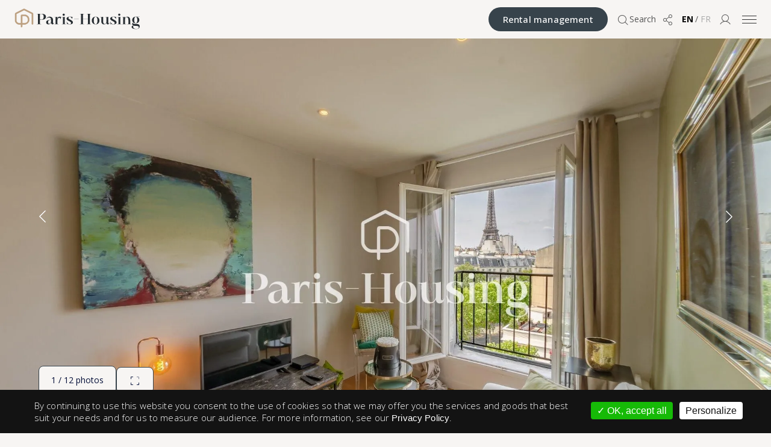

--- FILE ---
content_type: text/html; charset=utf-8
request_url: https://www.paris-housing.com/buy/apartments/140149
body_size: 17035
content:



<!DOCTYPE html><html lang="en" dir="ltr" data-tpl-type="html" data-design-version="2025" data-tpl-version="default" data-tpl-file="html--node--2019--real-estate-property.tpl.php"><head><meta charset="utf-8"><meta name="viewport" content="width=device-width, initial-scale=1.0"><meta http-equiv="X-UA-Compatible" content="IE=edge"><title>Apartment for sale in Paris 7, 1 bedroom, €472,500 - 140149 | Paris-Housing</title><meta name="description" content="Buy this 1 bedroom apartment in Paris 75007, Ecole Militaire, €472,500 - 140149"><link rel="canonical" href="https://www.paris-housing.com/buy/apartments/140149"><meta name="robots" content="index, follow"><link rel="alternate" href="https://www.paris-housing.com/buy/apartments/140149" hreflang="en"><link rel="alternate" href="https://www.paris-housing.com/fr/ventes/appartements/140149" hreflang="fr"><link rel="alternate" href="https://www.paris-housing.com/buy/apartments/140149" hreflang="x-default"><link rel="preconnect" href="https://www.paris-housing.com"><link rel="preconnect" href="https://cdnjs.cloudflare.com"><link rel="preconnect" href="https://cdn.jsdelivr.net"><link rel="preconnect" href="https://fonts.googleapis.com"><link rel="preconnect" href="https://fonts.gstatic.com" crossorigin><script src="https://cdnjs.cloudflare.com/polyfill/v3/polyfill.min.js?version=4.8.0&features=IntersectionObserver%2CIntersectionObserverEntry%2Cdefault%2Ces2016%2Ces2015%2Ces2017%2Ces6%2CMutationObserver%2CResizeObserver" fetchpriority="high"></script><script src="https://cdn.jsdelivr.net/npm/css-vars-ponyfill@2.4.9/dist/css-vars-ponyfill.min.js" fetchpriority="high"></script><script src="https://cdn.jsdelivr.net/npm/@thasmo/external-svg-polyfill@2/browser/bundle.min.js" fetchpriority="high"></script><script src="/sites/all/themes/paris_housing/v2025/js/third-party/flexibility/2.0.1/flexibility.min.js?v=a64d3554" fetchpriority="high"></script><script id="intlTelInput-js" src="/sites/all/themes/paris_housing/v2025/js/third-party/intlTelInput/25.3.1/intlTelInput.min.js?v=a64d3554" fetchpriority="high"></script><script id="sc-form-js" src="/sites/all/themes/paris_housing/v2025/css/shortcodes/assets/sc-form/sc-form.min.js?v=a64d3554" fetchpriority="high"></script><script id="sc-form-sale-be-contacted-bottom-js" src="/sites/all/themes/paris_housing/v2025/css/shortcodes/assets/sc-forms/sc-form-sale-be-contacted-bottom/sc-form-sale-be-contacted-bottom.min.js?v=a64d3554" fetchpriority="high"></script><script src="/sites/all/themes/paris_housing/v2025/css/shortcodes/assets/sc-forms/sc-form-sale-be-contacted-bottom/sc-form-sale-be-contacted-bottom-inline.min.js?v=a64d3554" fetchpriority="high"></script><link rel="stylesheet" href="https://fonts.googleapis.com/css2?family=Open+Sans:ital,wght@0,300..800;1,300..800&display=swap"><link rel="stylesheet" href="https://fonts.googleapis.com/css2?family=Noto+Serif+Display:ital,wght@0,100..900;1,100..900&display=swap"><link rel="stylesheet" href="https://cdn.jsdelivr.net/npm/@phosphor-icons/web@2.1.1/src/light/style.min.css"><link rel="stylesheet" href="/sites/all/themes/paris_housing/v2025/js/third-party/swiper/12.0.3/swiper-bundle.min.css?v=a64d3554"><link rel="stylesheet" href="/sites/all/themes/paris_housing/v2025/css/reset.min.css?v=a64d3554"><link rel="stylesheet" href="/sites/all/themes/paris_housing/v2025/css/styles.min.css?v=a64d3554"><link rel="stylesheet" href="/sites/all/themes/paris_housing/v2025/css/text-and-headings.min.css?v=a64d3554"><link rel="stylesheet" href="/sites/all/themes/paris_housing/v2025/css/buttons.min.css?v=a64d3554"><link rel="stylesheet" href="/sites/all/themes/paris_housing/v2025/css/buttons-and-links.min.css?v=a64d3554"><link rel="stylesheet" href="/sites/all/themes/paris_housing/v2025/css/shortcodes/assets/sc-helpers/sc-helpers.min.css?v=a64d3554"><link rel="stylesheet" href="/sites/all/themes/paris_housing/v2025/css/shortcodes/assets/sc-header/sc-header.min.css?v=a64d3554"><link rel="stylesheet" href="/sites/all/themes/paris_housing/v2025/css/shortcodes/assets/sc-breadcrumbs/sc-breadcrumbs.min.css?v=a64d3554"><link rel="stylesheet" href="/sites/all/themes/paris_housing/v2025/css/shortcodes/assets/sc-components/sc-components.min.css?v=a64d3554"><link rel="stylesheet" href="/sites/all/themes/paris_housing/v2025/css/shortcodes/assets/sc-accordion/sc-accordion.min.css?v=a64d3554"><link rel="stylesheet" href="/sites/all/themes/paris_housing/v2025/css/shortcodes/assets/sc-fullscreen/sc-fullscreen.min.css?v=a64d3554"><link rel="stylesheet" href="/sites/all/themes/paris_housing/v2025/css/shortcodes/assets/sc-footer/sc-footer.min.css?v=a64d3554"><link rel="stylesheet" href="/sites/all/themes/paris_housing/v2025/css/shortcodes/assets/sc-two-columns/sc-two-columns.min.css?v=a64d3554"><link rel="stylesheet" href="/sites/all/themes/paris_housing/v2025/css/styles-property-page.min.css?v=a64d3554"><link rel="stylesheet" href="/sites/all/themes/paris_housing/v2025/css/icons/property-icons-48/styles-property-icons-48.min.css?v=a64d3554"><link rel="stylesheet" href="/sites/all/themes/paris_housing/v2025/css/shortcodes/assets/sc-property-hero/sc-property-hero.min.css?v=a64d3554"><link rel="stylesheet" href="/sites/all/themes/paris_housing/v2025/css/shortcodes/assets/sc-property-hero-slideshow/sc-property-hero-slideshow.min.css?v=a64d3554"><link rel="stylesheet" href="/sites/all/themes/paris_housing/v2025/css/shortcodes/assets/sc-agency-fees/sc-agency-fees.min.css?v=a64d3554"><link rel="stylesheet" href="/sites/all/themes/paris_housing/v2025/css/shortcodes/assets/sc-property-list/sc-property-list.min.css?v=a64d3554"><link rel="stylesheet" href="/sites/all/themes/paris_housing/v2025/css/shortcodes/assets/sc-list-of-links/sc-list-of-links.min.css?v=a64d3554"><link rel="stylesheet" href="/sites/all/themes/paris_housing/v2025/css/shortcodes/assets/sc-property-list-card-carousel/sc-property-list-card-carousel.min.css?v=a64d3554"><link rel="stylesheet" href="/sites/all/modules/custom/parishousing_shortcodes/includes/shortcodes_2025/share-modal/share-modal.min.css?v=a64d3554"><link rel="stylesheet" href="/sites/all/themes/paris_housing/v2025/css/shortcodes/assets/sc-dpe-ges/sc-dpe-ges.min.css?v=a64d3554"><link rel="stylesheet" href="/sites/all/themes/paris_housing/v2025/css/shortcodes/assets/sc-dpe-new/sc-dpe-new.min.css?v=a64d3554"><link rel="stylesheet" href="/sites/all/themes/paris_housing/v2025/css/shortcodes/assets/sc-ges-new/sc-ges-new.min.css?v=a64d3554"><link id="intlTelInput-css" rel="stylesheet" href="/sites/all/themes/paris_housing/v2025/js/third-party/intlTelInput/25.3.1/intlTelInput.min.css?v=a64d3554" fetchpriority="high"><link id="sc-forms-css" rel="stylesheet" href="/sites/all/themes/paris_housing/v2025/css/shortcodes/assets/sc-forms/sc-forms.min.css?v=a64d3554" fetchpriority="high"><link rel="preload" href="/images-webp/140149/real_estate_image_full_new_1920x1280/full_0_1907231147221placeecolemilitaire10.jpg.webp" as="image" type="image/webp" fetchpriority="high"><script defer src="https://cdn.jsdelivr.net/npm/vivus@0.4.6/dist/vivus.min.js"></script><script defer src="/sites/all/themes/paris_housing/v2025/js/third-party/swiper/12.0.3/swiper-bundle.min.js?v=a64d3554"></script><script defer src="/sites/all/themes/paris_housing/v2025/js/global-helpers.min.js?v=a64d3554"></script><script defer src="/sites/all/themes/paris_housing/v2025/js/global-helpers-loader.min.js?v=a64d3554"></script><script defer src="/sites/all/themes/paris_housing/v2025/js/global-helpers-animations.min.js?v=a64d3554"></script><script defer src="/sites/all/themes/paris_housing/v2025/js/global.min.js?v=a64d3554"></script><script defer src="/sites/all/themes/paris_housing/v2025/js/third-party/screenfull/@6.0.2/screenfull.min.js?v=a64d3554"></script><script defer src="/sites/all/themes/paris_housing/v2025/js/property-details-page-googlemaps.min.js?v=a64d3554"></script><script defer src="/sites/all/themes/paris_housing/v2025/js/obfuscated-links-v2.min.js?v=a64d3554"></script><script defer src="/sites/all/themes/paris_housing/v2025/js/buttons.min.js?v=a64d3554"></script><script defer src="/sites/all/themes/paris_housing/v2025/js/buttons-targets.min.js?v=a64d3554"></script><script defer src="/sites/all/themes/paris_housing/v2025/js/smooth-scroll-lenis.min.js?v=a64d3554"></script><script defer src="/sites/all/themes/paris_housing/v2025/js/logo.min.js?v=a64d3554"></script><script defer src="/sites/all/themes/paris_housing/v2025/css/shortcodes/assets/sc-header/sc-header.min.js?v=a64d3554"></script><script defer src="/sites/all/themes/paris_housing/v2025/css/shortcodes/assets/sc-accordion/sc-accordion.min.js?v=a64d3554"></script><script defer src="/sites/all/themes/paris_housing/v2025/css/shortcodes/assets/sc-fullscreen/sc-fullscreen.js?v=a64d3554"></script><script defer src="/sites/all/themes/paris_housing/v2025/css/shortcodes/assets/sc-property-hero/sc-property-hero.min.js?v=a64d3554"></script><script defer src="/sites/all/themes/paris_housing/v2025/css/shortcodes/assets/sc-property-hero-slideshow/sc-property-hero-slideshow.min.js?v=a64d3554"></script><script defer src="/sites/all/themes/paris_housing/v2025/css/shortcodes/assets/sc-property-list-card-carousel/sc-property-list-card-carousel.min.js?v=a64d3554"></script><script defer src="/sites/all/themes/paris_housing/v2025/js/button-scroll-to-top.min.js?v=a64d3554"></script><script defer src="/sites/all/modules/custom/parishousing_shortcodes/includes/shortcodes_2025/share-modal/share-modal.min.js?v=a64d3554"></script><link rel="dns-prefetch" href="https://cdnjs.cloudflare.com"><link rel="dns-prefetch" href="https://cdn.jsdelivr.net"><link rel="dns-prefetch" href="https://fonts.googleapis.com"><link rel="dns-prefetch" href="https://fonts.gstatic.com"><link rel="icon" type="image/png" href="https://www.paris-housing.com/favicon-96x96.png?v=a64d3554" sizes="96x96"><link rel="icon" type="image/svg+xml" href="https://www.paris-housing.com/favicon.svg?v=a64d3554"><link rel="shortcut icon" href="https://www.paris-housing.com/favicon.ico?v=a64d3554" type="image/vnd.microsoft.icon"><link rel="apple-touch-icon" sizes="180x180" href="https://www.paris-housing.com/apple-touch-icon.png?v=a64d3554"><meta name="apple-mobile-web-app-title" content="Paris-Housing"><link rel="manifest" href="https://www.paris-housing.com/site.webmanifest.json?v=a64d3554"><meta name="google" value="notranslate"><meta name="author" content="Paris-Housing - Denicourt Immobilier SAS"><meta property="fb:app_id" content="173271362695767"><meta property="og:description" content="Buy this 1 bedroom apartment in Paris 75007, Ecole Militaire, €472,500 - 140149"><meta property="og:locale" content="en_US"><meta property="og:locale:alternate" content="fr"><meta property="og:image" content="https://www.paris-housing.com/images/140149/real_estate_image_big_682x455/big_0_1907231147221placeecolemilitaire10.jpg"><meta property="og:image:url" content="https://www.paris-housing.com/images/140149/real_estate_image_big_682x455/big_0_1907231147221placeecolemilitaire10.jpg"><meta property="og:image:secure_url" content="https://www.paris-housing.com/images/140149/real_estate_image_big_682x455/big_0_1907231147221placeecolemilitaire10.jpg"><meta property="og:image:type" content="image/jpeg"><meta property="og:image:width" content="682"><meta property="og:image:height" content="455"><meta name="twitter:card" content="summary_large_image"><meta name="twitter:url" content="https://www.paris-housing.com/buy/apartments/140149"><meta name="twitter:title" content="Apartment for sale in Paris 7, 1 bedroom, €472,500 - 140149 | Paris-Housing"><meta name="twitter:image" content="https://www.paris-housing.com/images/140149/real_estate_image_big_682x455/big_0_1907231147221placeecolemilitaire10.jpg"><script type="application/ld+json">{"@context":"https://schema.org","@type":"BreadcrumbList","itemListElement":[{"@type":"ListItem","position":1,"name":"Home","item":"https://www.paris-housing.com"},{"@type":"ListItem","position":2,"name":"Buyers","item":"https://www.paris-housing.com/buy"},{"@type":"ListItem","position":3,"name":"Apartments for sale","item":"https://www.paris-housing.com/listings/properties-for-sale/paris/apartment"},{"@type":"ListItem","position":4,"name":"Apartment for sale - Ref. 140149"}]}</script><style>@import url("/modules/system/system.base.min.css");@import url("/modules/system/system.messages.min.css");</style><style>@import url("/modules/aggregator/aggregator.min.css");@import url("/sites/all/modules/ajax_links_api/ajax_links_api.min.css");@import url("/modules/comment/comment.min.css");@import url("/modules/field/theme/field.min.css");@import url("/modules/node/node.min.css");@import url("/modules/forum/forum.min.css");@import url("/sites/all/modules/views/css/views.css");@import url("/sites/all/modules/ckeditor/css/ckeditor.min.css");</style><style>@import url("/sites/all/modules/ctools/css/ctools.css");</style><style>@import url("/sites/all/modules/custom/parishousing_gdpr/modules/parishousing_dgpr_cookies/assets/css/parishousing_gdpr_cookies.min.css");</style><script src="/sites/all/themes/paris_housing/v2/js/jquery/3.5.1/jquerym.min.js"></script> <script src="/misc/jquery.once.min.js"></script> <script async="async" src="/sites/all/libraries/loadCSS/src/cssrelpreload.min.js"></script> </head><body class="html not-front not-logged-in no-sidebars page-node page-node- page-node-6260 node-type-real-estate-property chrome chrome131 mac desktop i18n-en design-2025 webp page-title-paris-vii---place-de-l-ecole-militaire page-deal-sale witp-type-real_estate_property witp-css-name-real-estate-property dynamic deal-sale default-language-en current-language-en language-en en smartphone we-are-closed webp"><header id="top" class="sc-header" role="banner"> <div class="sc-header-container"> <div class="row v-center"> <div class="sc-header-item item-left"> <div class="logo"> <a id="ph-logo-link" class="ph-logo-link" href="https://www.paris-housing.com" aria-label="Home"> <span class="visually-hidden">Paris-Housing - Home</span> <svg id="ph-logo-full" class="ph-logo-full" width="210px" height="100%" viewBox="0 0 217 38" version="1.1" xmlns="http://www.w3.org/2000/svg" xmlns:xlink="http://www.w3.org/1999/xlink" xml:space="preserve" xmlns:serif="http://www.serif.com/" style="fill-rule:evenodd;clip-rule:evenodd;stroke-linecap:round;stroke-miterlimit:10;"> <g transform="matrix(1,0,0,1,-334,-59)"> <g id="logo-full" transform="matrix(0.756098,0,0,0.386277,81.4634,40.4612)"> <rect x="334" y="48" width="287" height="98.375" style="fill:none;"/> <clipPath id="_clip1"> <rect x="334" y="48" width="287" height="98.375"/> </clipPath> <g class="full-logo" clip-path="url(#_clip1)"> <g class="logo-symbol" transform="matrix(0.14337,0,0,0.280633,335.631,50.3692)"> <path d="M101.16,284.75L101.16,109.05C101.16,105.92 103.7,103.38 106.83,103.38L152.71,103.38C157.45,103.38 162.15,104.21 166.58,105.88C181.75,111.6 212.61,128.85 212.61,174.6C212.61,174.6 214.44,224.43 162.73,239.43C159.23,240.45 155.59,240.92 151.94,240.92L60.11,240.92C54.75,240.92 49.44,239.86 44.52,237.73C34.57,233.42 19.24,223.89 11.01,204.22C9,199.42 8,194.24 8,189.04L8,82.07C8,77.81 10.39,73.9 14.19,71.97L138.52,8.62C140.15,7.79 142.07,7.8 143.69,8.63L270.2,73.92C272.09,74.89 273.27,76.84 273.27,78.96L273.27,240.57" style="fill:none;fill-rule:nonzero;stroke:rgb(189,161,130);stroke-width:26.06px;"/> </g> <g class="logo-lettering" transform="matrix(1.42839,0,0,2.79592,338.957,-201.565)"> <g class="p" transform="matrix(0.508544,0,0,0.508544,-20.7067,-137.411)"> <path d="M113.55,482.04L113.55,493.94C113.55,494.64 113.8,495.14 114.29,495.43C114.79,495.72 115.82,495.86 117.39,495.86L117.39,496.39L103.57,496.39L103.57,495.86C105.14,495.86 106.17,495.72 106.67,495.43C107.17,495.14 107.41,494.65 107.41,493.94L107.41,465.24C107.41,464.54 107.16,464.04 106.67,463.75C106.18,463.46 105.14,463.32 103.57,463.32L103.57,462.79L117.68,462.79C127.28,462.79 132.13,466.01 132.22,472.44C132.22,478.78 127.37,481.98 117.68,482.04L113.55,482.04ZM113.55,481.47L117.68,481.47C122.67,481.47 125.18,478.46 125.22,472.45C125.22,466.43 122.71,463.41 117.68,463.38L113.55,463.38L113.55,481.48L113.55,481.47Z" style="fill:rgb(39,45,50);fill-rule:nonzero;"/> <path d="M152.76,496.64C151.19,496.64 150.04,496.05 149.3,494.86C148.56,493.68 148.2,492.25 148.2,490.59C147.88,491.58 147.37,492.53 146.66,493.45C145.96,494.36 145.04,495.12 143.92,495.73C142.8,496.34 141.44,496.64 139.84,496.64C137.89,496.64 136.25,496.1 134.92,495.03C133.59,493.96 132.93,492.33 132.93,490.16C132.93,488.62 133.27,487.38 133.96,486.44C134.65,485.5 135.61,484.74 136.84,484.16C138.07,483.58 139.49,483.09 141.09,482.67L148.15,480.85C148.15,479.28 147.77,478.07 147,477.2C146.23,476.34 145.31,475.73 144.24,475.38C143.17,475.03 142.15,474.85 141.19,474.85C139.53,474.85 138.05,475.26 136.77,476.07C135.49,476.89 134.63,477.93 134.18,479.21L133.7,479.02C134.02,478 134.59,476.96 135.4,475.9C136.21,474.84 137.34,473.95 138.76,473.21C140.18,472.47 141.95,472.11 144.06,472.11C147.16,472.11 149.64,473.05 151.5,474.92C153.36,476.79 154.28,479.67 154.28,483.54L154.28,491.22C154.28,492.56 154.63,493.28 155.34,493.38C155.76,493.38 156.12,493.16 156.42,492.73C156.72,492.3 157,491.7 157.26,490.93L157.69,491.12C157.15,492.94 156.51,494.32 155.79,495.25C155.07,496.18 154.05,496.64 152.74,496.64L152.76,496.64ZM142.25,494.81C143.34,494.81 144.33,494.41 145.23,493.61C146.13,492.81 146.84,491.87 147.37,490.78C147.9,489.69 148.16,488.73 148.16,487.9L148.16,481.37C147.68,481.5 147.22,481.63 146.77,481.75C144.98,482.23 143.5,482.72 142.33,483.21C141.16,483.71 140.31,484.39 139.76,485.27C139.22,486.15 138.94,487.45 138.94,489.18C138.94,489.98 139.02,490.81 139.18,491.68C139.34,492.55 139.66,493.28 140.14,493.89C140.62,494.5 141.32,494.8 142.25,494.8L142.25,494.81Z" style="fill:rgb(39,45,50);fill-rule:nonzero;"/> <path d="M167.69,483C167.85,479.48 168.47,476.79 169.56,474.94C170.68,473.02 172.52,472.06 175.08,472.06C175.94,472.06 176.78,472.15 177.6,472.32C178.42,472.5 179.1,472.68 179.64,472.87C179.06,474.44 178.78,476.79 178.78,479.93L178.25,479.93C178.03,478.81 177.52,477.82 176.74,476.95C175.96,476.09 174.96,475.65 173.74,475.65C172.24,475.65 170.92,476.4 169.8,477.91C168.68,479.41 168.12,481.56 168.12,484.34L168.12,493.99C168.12,494.7 168.33,495.19 168.74,495.48C169.15,495.77 170.15,495.91 171.72,495.91L171.72,496.39L158.9,496.39L158.9,495.91C160.47,495.91 161.46,495.77 161.88,495.48C162.3,495.19 162.5,494.7 162.5,493.99L162.5,475.99C162.5,475.29 162.29,474.79 161.88,474.5C161.47,474.21 160.47,474.07 158.9,474.07L158.9,473.59C160.95,473.59 162.8,473.49 164.44,473.3C166.09,473.11 167.15,472.8 167.63,472.39L168.11,472.39L167.68,483L167.69,483Z" style="fill:rgb(39,45,50);fill-rule:nonzero;"/> <path d="M194.62,496.4L181.8,496.4L181.8,495.92C183.37,495.92 184.36,495.78 184.78,495.49C185.2,495.2 185.4,494.71 185.4,494L185.4,476C185.4,475.3 185.19,474.8 184.78,474.51C184.37,474.22 183.37,474.08 181.8,474.08L181.8,473.6C183.85,473.6 185.7,473.5 187.34,473.31C188.99,473.12 190.05,472.81 190.53,472.4L191.01,472.4L191.01,494C191.01,494.71 191.22,495.2 191.63,495.49C192.04,495.78 193.04,495.92 194.61,495.92L194.61,496.4L194.62,496.4ZM187.66,469.13C186.67,469.13 185.87,468.83 185.26,468.22C184.65,467.61 184.35,466.81 184.35,465.82C184.35,464.83 184.65,463.99 185.26,463.4C185.87,462.81 186.67,462.51 187.66,462.51C188.65,462.51 189.45,462.81 190.06,463.4C190.67,463.99 190.97,464.8 190.97,465.82C190.97,467.84 189.87,468.94 187.66,469.13Z" style="fill:rgb(39,45,50);fill-rule:nonzero;"/> <path d="M206.71,496.73C204.66,496.73 202.76,496.41 201,495.77C200.39,495.48 199.86,495.34 199.42,495.34C198.65,495.34 198.3,495.79 198.36,496.68L197.88,496.68C197.88,494.89 197.79,493.36 197.62,492.1C197.44,490.84 197.16,489.53 196.78,488.19L197.31,487.95C198.17,490.57 199.41,492.61 201.03,494.05C202.65,495.49 204.4,496.21 206.29,496.21C207.73,496.21 208.83,495.84 209.6,495.11C210.37,494.37 210.75,493.48 210.75,492.42C210.75,491.46 210.44,490.61 209.81,489.88C209.19,489.14 208.38,488.49 207.39,487.91C206.4,487.33 205.34,486.76 204.22,486.18C202.97,485.57 201.78,484.92 200.64,484.24C199.5,483.55 198.56,482.75 197.81,481.84C197.06,480.93 196.68,479.82 196.68,478.5C196.68,476.55 197.58,475 199.37,473.84C201.16,472.69 203.51,472.11 206.43,472.11L215.26,472.64C214.81,474.62 214.59,476.94 214.59,479.6L214.11,479.6C213.63,477.58 212.69,475.92 211.3,474.61C209.91,473.3 208.33,472.64 206.57,472.64C205.35,472.64 204.35,472.98 203.55,473.65C202.75,474.32 202.35,475.12 202.35,476.05C202.35,476.85 202.63,477.58 203.19,478.23C203.75,478.89 204.49,479.49 205.4,480.05C206.31,480.61 207.3,481.16 208.35,481.71C209.66,482.42 210.93,483.16 212.14,483.94C213.35,484.72 214.37,485.64 215.19,486.7C216.01,487.76 216.41,489 216.41,490.44C216.41,492.49 215.55,494.05 213.82,495.12C212.09,496.19 209.72,496.73 206.72,496.73L206.71,496.73Z" style="fill:rgb(39,45,50);fill-rule:nonzero;"/> </g> <g class="s" transform="matrix(0.508544,0,0,0.508544,-20.7067,-137.411)"> <rect x="220.15" y="479.64" width="14.4" height="0.53" style="fill:rgb(39,45,50);fill-rule:nonzero;"/> </g> <g class="h" transform="matrix(0.508544,0,0,0.508544,-20.7067,-137.411)"> <path d="M416.633,472.64C416.97,472.742 417.299,472.858 417.62,472.99L418.2,473.25C419.19,473.7 420.07,474.31 420.84,475.07C422.89,477.04 423.91,479.57 423.91,482.65C423.91,485.73 422.89,488.35 420.84,490.31C418.79,492.27 416.12,493.24 412.82,493.24C410.2,493.24 407.97,492.62 406.15,491.37C405.89,491.44 405.65,491.54 405.43,491.68C404.85,491.99 404.57,492.42 404.57,492.98C404.57,493.36 404.81,493.74 405.29,494.12C405.77,494.5 406.64,494.8 407.91,495.03C409.17,495.25 410.97,495.37 413.31,495.37C417.44,495.37 420.45,495.96 422.33,497.13C424.22,498.31 425.16,500.21 425.16,502.84C425.16,505.78 424.14,507.99 422.11,509.46C420.08,510.93 417.54,511.67 414.5,511.67C409.67,511.67 406.03,511.06 403.58,509.83C401.13,508.6 399.91,507.02 399.91,505.08C399.91,503.9 400.27,502.97 400.99,502.28C401.71,501.59 402.57,501.09 403.56,500.77C404.3,500.53 404.97,500.37 405.58,500.3C404.2,499.68 403.21,498.92 402.6,498.02C401.93,497.09 401.59,496.19 401.59,495.32C401.59,494.18 402.09,493.16 403.08,492.26C403.78,491.64 404.65,491.22 405.67,491.01C405.38,490.8 405.11,490.56 404.85,490.28C402.8,488.34 401.78,485.8 401.78,482.65C401.78,479.5 402.8,477.04 404.83,475.07C406.86,473.1 409.53,472.11 412.82,472.11L425.17,472.11L425.17,472.64L416.633,472.64ZM405.91,500.45C405.59,500.76 405.32,501.21 405.09,501.8C404.83,502.53 404.71,503.34 404.71,504.24C404.71,506.14 405.44,507.76 406.89,509.09C408.35,510.42 410.75,511.09 414.11,511.09C416.22,511.09 417.88,510.83 419.08,510.31C420.28,509.79 421.13,509.12 421.62,508.31C422.12,507.5 422.36,506.67 422.36,505.84C422.36,504.42 421.63,503.34 420.18,502.6C418.72,501.86 416.06,501.48 412.19,501.48C409.57,501.48 407.49,501.13 405.95,500.44L405.9,500.44L405.91,500.45ZM412.82,492.72C414.45,492.72 415.68,491.81 416.49,490C417.3,488.19 417.71,485.74 417.71,482.65C417.71,479.56 417.3,477.13 416.49,475.33C415.68,473.53 414.45,472.63 412.82,472.63C411.19,472.63 410,473.53 409.17,475.33C408.34,477.13 407.92,479.57 407.92,482.65C407.92,485.73 408.34,488.18 409.17,490C410,491.82 411.22,492.72 412.82,492.72Z" style="fill:rgb(39,45,50);"/> <path d="M263.45,479.31L263.45,465.25C263.45,464.55 263.21,464.05 262.73,463.76C262.25,463.47 261.23,463.33 259.66,463.33L259.66,462.8L273.48,462.8L273.48,463.33C271.91,463.33 270.88,463.47 270.38,463.74C269.88,464.01 269.64,464.52 269.64,465.25L269.64,493.95C269.64,494.65 269.89,495.15 270.38,495.44C270.87,495.73 271.91,495.87 273.48,495.87L273.48,496.4L259.66,496.4L259.66,495.87C261.23,495.87 262.25,495.73 262.73,495.44C263.21,495.15 263.45,494.66 263.45,493.95L263.45,479.89L247.95,479.89L247.95,493.95C247.95,494.65 248.2,495.15 248.69,495.44C249.19,495.73 250.22,495.87 251.79,495.87L251.79,496.4L237.97,496.4L237.97,495.87C239.54,495.87 240.57,495.73 241.07,495.44C241.57,495.15 241.81,494.66 241.81,493.95L241.81,465.25C241.81,464.55 241.56,464.05 241.07,463.76C240.58,463.47 239.54,463.33 237.97,463.33L237.97,462.8L251.79,462.8L251.79,463.33C250.22,463.33 249.19,463.47 248.69,463.74C248.19,464.01 247.95,464.52 247.95,465.25L247.95,479.31L263.45,479.31Z" style="fill:rgb(39,45,50);fill-rule:nonzero;"/> <path d="M287.4,496.68C283.88,496.68 281.01,495.54 278.78,493.25C276.56,490.96 275.44,488.01 275.44,484.39C275.44,480.77 276.54,477.82 278.75,475.53C280.96,473.24 283.84,472.1 287.39,472.1C290.94,472.1 293.82,473.24 296.03,475.53C298.24,477.82 299.34,480.77 299.34,484.39C299.34,488.01 298.24,490.96 296.03,493.25C293.82,495.54 290.94,496.68 287.39,496.68L287.4,496.68ZM287.4,496.2C289.32,496.2 290.77,495.14 291.74,493.01C292.72,490.88 293.2,488.01 293.2,484.39C293.2,480.77 292.71,477.9 291.74,475.77C290.76,473.64 289.32,472.58 287.4,472.58C285.48,472.58 284.03,473.64 283.06,475.77C282.08,477.9 281.6,480.77 281.6,484.39C281.6,488.01 282.09,490.88 283.06,493.01C284.04,495.14 285.48,496.2 287.4,496.2Z" style="fill:rgb(39,45,50);fill-rule:nonzero;"/> <path d="M313.7,496.68C311.72,496.68 310.09,496.23 308.83,495.34C307.57,494.44 306.63,493.21 306.02,491.64C305.41,490.07 305.11,488.3 305.11,486.31L305.11,475.99C305.11,475.25 304.9,474.76 304.49,474.5C304.08,474.24 303.08,474.12 301.51,474.12L301.51,473.59C303.56,473.59 305.41,473.5 307.05,473.33C308.7,473.16 309.76,472.84 310.24,472.39L310.72,472.39L310.72,486.31C310.72,488.52 310.96,490.29 311.44,491.61C311.92,492.94 312.56,493.9 313.36,494.49C314.16,495.08 315.02,495.38 315.95,495.38C317.65,495.38 318.95,494.61 319.86,493.08C320.77,491.54 321.23,489.8 321.23,487.85L321.23,476.04C321.23,475.3 321.02,474.8 320.61,474.53C320.19,474.26 319.2,474.12 317.63,474.12L317.63,473.64C319.68,473.64 321.52,473.55 323.15,473.38C324.78,473.2 325.85,472.89 326.37,472.44L326.85,472.44L326.85,491.21C326.85,492.01 326.99,492.57 327.28,492.89C327.57,493.21 327.9,493.37 328.29,493.37C328.77,493.37 329.19,493.15 329.54,492.72C329.89,492.29 330.2,491.69 330.45,490.92L330.88,491.11C330.56,492.04 330.19,492.92 329.78,493.75C329.36,494.58 328.81,495.27 328.12,495.81C327.43,496.35 326.53,496.63 325.41,496.63C324,496.63 322.95,496.14 322.27,495.17C321.59,494.2 321.24,493.07 321.24,491.79C320.76,493.23 319.9,494.41 318.65,495.32C317.4,496.23 315.75,496.69 313.71,496.69L313.7,496.68Z" style="fill:rgb(39,45,50);fill-rule:nonzero;"/> <path d="M343.08,496.73C341.03,496.73 339.13,496.41 337.37,495.77C336.76,495.48 336.23,495.34 335.79,495.34C335.02,495.34 334.67,495.79 334.73,496.68L334.25,496.68C334.25,494.89 334.16,493.36 333.99,492.1C333.81,490.84 333.53,489.53 333.15,488.19L333.68,487.95C334.54,490.57 335.78,492.61 337.4,494.05C339.02,495.49 340.77,496.21 342.66,496.21C344.1,496.21 345.2,495.84 345.97,495.11C346.74,494.37 347.12,493.48 347.12,492.42C347.12,491.46 346.81,490.61 346.18,489.88C345.56,489.14 344.75,488.49 343.76,487.91C342.77,487.33 341.71,486.76 340.59,486.18C339.34,485.57 338.15,484.92 337.01,484.24C335.87,483.55 334.93,482.75 334.18,481.84C333.43,480.93 333.05,479.82 333.05,478.5C333.05,476.55 333.95,475 335.74,473.84C337.53,472.69 339.88,472.11 342.8,472.11L351.63,472.64C351.18,474.62 350.96,476.94 350.96,479.6L350.48,479.6C350,477.58 349.06,475.92 347.67,474.61C346.28,473.3 344.7,472.64 342.94,472.64C341.72,472.64 340.72,472.98 339.92,473.65C339.12,474.32 338.72,475.12 338.72,476.05C338.72,476.85 339,477.58 339.56,478.23C340.12,478.89 340.86,479.49 341.77,480.05C342.68,480.61 343.67,481.16 344.72,481.71C346.03,482.42 347.3,483.16 348.51,483.94C349.72,484.72 350.74,485.64 351.56,486.7C352.38,487.76 352.78,489 352.78,490.44C352.78,492.49 351.92,494.05 350.19,495.12C348.46,496.19 346.09,496.73 343.09,496.73L343.08,496.73Z" style="fill:rgb(39,45,50);fill-rule:nonzero;"/> <path d="M368.23,496.4L355.41,496.4L355.41,495.92C356.98,495.92 357.97,495.78 358.39,495.49C358.81,495.2 359.01,494.71 359.01,494L359.01,476C359.01,475.3 358.8,474.8 358.39,474.51C357.98,474.22 356.98,474.08 355.41,474.08L355.41,473.6C357.46,473.6 359.31,473.5 360.95,473.31C362.6,473.12 363.66,472.81 364.14,472.4L364.62,472.4L364.62,494C364.62,494.71 364.83,495.2 365.24,495.49C365.65,495.78 366.65,495.92 368.22,495.92L368.22,496.4L368.23,496.4ZM361.27,469.13C360.28,469.13 359.48,468.83 358.87,468.22C358.26,467.61 357.96,466.81 357.96,465.82C357.96,464.83 358.26,463.99 358.87,463.4C359.48,462.81 360.28,462.51 361.27,462.51C362.26,462.51 363.06,462.81 363.67,463.4C364.28,463.99 364.58,464.8 364.58,465.82C364.58,467.84 363.48,468.94 361.27,469.13Z" style="fill:rgb(39,45,50);fill-rule:nonzero;"/> <path d="M399.05,496.4L386.23,496.4L386.23,495.92C387.83,495.92 388.83,495.78 389.23,495.49C389.63,495.2 389.83,494.71 389.83,494L389.83,483.58C389.83,480.25 389.3,477.72 388.25,476C387.19,474.27 385.88,473.41 384.31,473.41C382.74,473.41 381.52,474.18 380.64,475.71C379.76,477.25 379.32,479.01 379.32,480.99L379.32,494C379.32,494.71 379.53,495.2 379.94,495.49C380.35,495.78 381.35,495.92 382.92,495.92L382.92,496.4L370.1,496.4L370.1,495.92C371.67,495.92 372.66,495.78 373.08,495.49C373.5,495.2 373.7,494.71 373.7,494L373.7,476C373.7,475.26 373.49,474.76 373.08,474.49C372.66,474.22 371.67,474.08 370.1,474.08L370.1,473.6C372.15,473.6 374,473.5 375.64,473.31C377.29,473.12 378.35,472.81 378.83,472.4L379.31,472.4L379.31,477.01C379.79,475.6 380.65,474.43 381.88,473.51C383.11,472.58 384.69,472.12 386.61,472.12C389.27,472.12 391.4,473.08 393.02,475C394.64,476.92 395.44,479.78 395.44,483.59L395.44,494.01C395.44,494.72 395.65,495.21 396.06,495.5C396.47,495.79 397.47,495.93 399.04,495.93L399.04,496.41L399.05,496.4Z" style="fill:rgb(39,45,50);fill-rule:nonzero;"/> </g> </g> </g> </g> </g> </svg> </a> </div> </div> <div class="sc-header-item item-center"> <div class="menu-overlay" aria-hidden="true"></div> <nav class="menu" aria-label="Main Navigation"> <div class="mobile-menu-head" aria-label="Mobile Menu"> <button class="go-back" aria-label="Go back"><i class="ph-light ph-arrow-left"></i></button> <div class="current-menu-title" aria-live="polite"></div> <button class="mobile-menu-close" aria-label="Close menu"><i class="ph-light ph-x"></i></button> </div> <ul id="main-menu" class="menu-main custom-scrollbar" role="menubar"> <li class="menu-item-extra-content top-action" role="none"> <a class="menu-btn menu-btn-important" role="button" data-href="https://www.paris-housing.com/rental-management/paris" data-isl="aHR0cHM6Ly93d3cucGFyaXMtaG91c2luZy5jb20vcmVudGFsLW1hbmFnZW1lbnQvcGFyaXM=" data-target="self">Rental management</a> </li> <li class="menu-item-has-children" role="none"> <a href="https://www.paris-housing.com/apartment-for-rent-in-paris" data-href="https://www.paris-housing.com/apartment-for-rent-in-paris" role="menuitem" aria-haspopup="true" aria-expanded="false">Rent <i class="ph-light ph-plus"></i></a> <div class="sub-menu mega-menu mega-menu-column-4 custom-scrollbar" role="menu"> <div class="list-item"> <a class="ml" role="button" data-href="https://www.paris-housing.com/apartment-for-rent-in-paris" data-isl="aHR0cHM6Ly93d3cucGFyaXMtaG91c2luZy5jb20vYXBhcnRtZW50LWZvci1yZW50LWluLXBhcmlz" data-target="self">You are looking for <wbr>your next home to rent <i class="ph-light ph-arrow-right"></i></a> </div> <div class="list-item"> <p class="title">Our properties for rent</p> <ul role="menu"> <li><a role="button" href="https://www.paris-housing.com/listings/properties-to-rent/paris/apartment" data-isl="aHR0cHM6Ly93d3cucGFyaXMtaG91c2luZy5jb20vc2VhcmNoLWxpc3RpbmdzL3JlbnQ=" data-target="self" aria-label="Discover all our furnished and unfurnished apartments for rent"><i class="ph-light ph-magnifying-glass"></i> Apartments</a></li> <li><a role="button" href="https://www.paris-housing.com/listings/properties-to-rent/paris/studio" data-isl="aHR0cHM6Ly93d3cucGFyaXMtaG91c2luZy5jb20vc2VhcmNoLWxpc3RpbmdzL3JlbnQvYmVkcm9vbXMtc3R1ZGlv" data-target="self" aria-label="Discover all our studios for rent"><i class="ph-light ph-magnifying-glass"></i> Studios</a></li> </ul> </div> <div class="list-item"> <p class="title">Our services</p> <ul role="menu"> <li><a role="menuitem" data-href="https://www.paris-housing.com/rentals/expat-services" data-isl="aHR0cHM6Ly93d3cucGFyaXMtaG91c2luZy5jb20vcmVudGFscy9leHBhdC1zZXJ2aWNlcw==" data-target="self">Accomodation for expatriate</a></li> <li><a role="menuitem" data-href="https://www.paris-housing.com/ads/rental/paris/corporate-housing" data-isl="aHR0cHM6Ly93d3cucGFyaXMtaG91c2luZy5jb20vYWRzL3JlbnRhbC9wYXJpcy9jb3Jwb3JhdGUtaG91c2luZw==" data-target="self">Corporate housing</a></li> <li><a role="menuitem" data-href="https://www.paris-housing.com/listings/properties-to-rent/paris/student-accommodation" data-isl="aHR0cHM6Ly93d3cucGFyaXMtaG91c2luZy5jb20vbGlzdGluZ3MvcHJvcGVydGllcy10by1yZW50L3BhcmlzL3N0dWRlbnQtYWNjb21tb2RhdGlvbg==" data-target="self">Student housing</a></li> </ul> </div> <div class="list-item"> <p class="title">Information and advice</p> <ul role="menu"> <li><a role="menuitem" data-href="https://www.paris-housing.com/rent/furnished-or-unfurnished-rentals" data-isl="aHR0cHM6Ly93d3cucGFyaXMtaG91c2luZy5jb20vcmVudC9mdXJuaXNoZWQtb3ItdW5mdXJuaXNoZWQtcmVudGFscw==" data-target="self" data-target="self">To rent furnished or unfurnished?</a></li> <li><a role="menuitem" data-href="https://www.paris-housing.com/rentals/tenant-terms-fees" data-isl="aHR0cHM6Ly93d3cucGFyaXMtaG91c2luZy5jb20vcmVudGFscy90ZW5hbnQtdGVybXMtZmVlcw==" data-target="self" data-target="self">Agency fees applicable to tenants</a></li> </ul> </div> </div> </li> <li class="menu-item-has-children" role="none"> <a href="https://www.paris-housing.com/invest/buy-property-paris" role="menuitem" aria-haspopup="true" aria-expanded="false">Invest <i class="ph-light ph-plus"></i></a> <div class="sub-menu mega-menu mega-menu-column-4 custom-scrollbar" role="menu"> <div class="list-item"> <a class="ml" role="menuitem" data-href="https://www.paris-housing.com/invest/buy-property-paris" data-isl="aHR0cHM6Ly93d3cucGFyaXMtaG91c2luZy5jb20vaW52ZXN0L2J1eS1wcm9wZXJ0eS1wYXJpcw==" data-target="self">You are looking <wbr>to buy a property <i class="ph-light ph-arrow-right"></i></a> </div> <div class="list-item"> <p class="title">Our properties for sale</p> <ul role="menu"> <li><a role="button" href="https://www.paris-housing.com/listings/properties-for-sale/paris/apartment" data-isl="aHR0cHM6Ly93d3cucGFyaXMtaG91c2luZy5jb20vc2VhcmNoLWxpc3RpbmdzL3NhbGU=" data-target="self" aria-label="Discover appartments for sale"><i class="ph-light ph-magnifying-glass"></i> Apartments</a></li> <li><a role="button" href="https://www.paris-housing.com/listings/properties-for-sale/paris/studio" data-isl="aHR0cHM6Ly93d3cucGFyaXMtaG91c2luZy5jb20vc2VhcmNoLWxpc3RpbmdzL3NhbGUvYmVkcm9vbXMtc3R1ZGlv" data-target="self" aria-label="Discover all our studios for sale"><i class="ph-light ph-magnifying-glass"></i> Studios</a></li> </ul> </div> </div> </li> <li class="menu-item-has-children" role="none"> <a href="https://www.paris-housing.com/landlords" role="menuitem" aria-haspopup="true" aria-expanded="false">Landlords <i class="ph-light ph-plus"></i></a> <div class="sub-menu mega-menu mega-menu-column-4 custom-scrollbar" role="menu"> <div class="list-item"> <a class="ml" role="menuitem" data-href="https://www.paris-housing.com/landlords" data-isl="aHR0cHM6Ly93d3cucGFyaXMtaG91c2luZy5jb20vbGFuZGxvcmRz" data-target="self">You own a property in <wbr>Paris or <wbr>Hauts&#x2011;de&#x2011;Seine <i class="ph-light ph-arrow-right"></i></a> </div> <div class="list-item"> <p class="title">Our services</p> <ul role="menu"> <li><a role="menuitem" data-href="https://www.paris-housing.com/paris-property-valuation#to-rent" data-isl="aHR0cHM6Ly93d3cucGFyaXMtaG91c2luZy5jb20vcGFyaXMtcHJvcGVydHktdmFsdWF0aW9uI3RvLXJlbnQ=" data-target="self">Property valuation</a></li> <li><a role="menuitem" data-href="https://www.paris-housing.com/paris-property-rental" data-isl="aHR0cHM6Ly93d3cucGFyaXMtaG91c2luZy5jb20vcGFyaXMtcHJvcGVydHktcmVudGFs" data-target="self">Find tenants</a></li> <li><a role="menuitem" data-href="https://www.paris-housing.com/paris-property-rental" data-isl="aHR0cHM6Ly93d3cucGFyaXMtaG91c2luZy5jb20vcGFyaXMtcHJvcGVydHktcmVudGFs" data-target="self">Rental management</a></li> <li><a role="menuitem" data-href="https://www.paris-housing.com/apartment-renovation/paris" data-isl="aHR0cHM6Ly93d3cucGFyaXMtaG91c2luZy5jb20vYXBhcnRtZW50LXJlbm92YXRpb24vcGFyaXM=" data-target="self">Renovation and furnishing</a></li> <li><a role="menuitem" data-href="https://www.paris-housing.com/sellers" data-isl="aHR0cHM6Ly93d3cucGFyaXMtaG91c2luZy5jb20vc2VsbGVycw==" data-target="self">Sell your property</a></li> </ul> </div> <div class="list-item"> <p class="title">Information and advice</p> <ul role="menu"> <li><a role="menuitem" data-href="https://www.paris-housing.com/landlords/let-furnished-or-unfurnished" data-isl="aHR0cHM6Ly93d3cucGFyaXMtaG91c2luZy5jb20vbGFuZGxvcmRzL2xldC1mdXJuaXNoZWQtb3ItdW5mdXJuaXNoZWQ=" data-target="self">Rent furnished or unfurnished?</a></li> </ul> </div> </div> </li> <li role="none"> <a href="https://www.paris-housing.com/paris-property-valuation" role="menuitem">Valuation</a> </li> <li role="none"> <a href="https://www.paris-housing.com/about" role="menuitem">The agency</a> </li> <li role="none"> <a href="https://www.paris-housing.com/contact-us" role="menuitem">Contact</a> </li> <li class="menu-item-extra-content first" role="none"> <p class="title">Opening hours</p> <p>Monday to Thursday: 9am to 6pm<br>Friday: 9am to 5pm</p> </li> <li class="menu-item-extra-content" role="none"> <p class="title">Phone</p> <a role="button" aria-label="Call us" href="tel:+33145552137">+33 (0) 1 45 55 21 37</a> </li> <li class="menu-item-extra-content" role="none"> <p class="title">You have a question&nbsp;?</p> <a role="button" aria-label="Contact us" href="https://www.paris-housing.com/contact-us">Contact us</a> </li> <li class="menu-item-extra-content" role="none"> <p class="title">Meet us</p> <a role="button" aria-label="Meet us" data-target="blank" data-isl="aHR0cHM6Ly93d3cuZ29vZ2xlLmNvbS9tYXBzPyZxPVBhcmlzLWhvdXNpbmcuY29tJno9MTYmaGw9ZW4=" target="_blank"> <span>Denicourt Immobilier SAS </span><br><span>2, rue de l'Exposition </span><br><span>75007 Paris, France</span> </a> <br> </li> </ul> <ul class="menu-item-extra-content-actions"> <li class="menu-item-extra-content actions"> <button aria-label="Search" data-isl="L3NlYXJjaC1saXN0aW5ncw==" data-target="self" data-prefetch="true"><i class="ph-light ph-magnifying-glass"></i> <span class="search-label">Search</span></button> <button aria-label="Share" data-share><i class="ph-light ph-share-network"></i></button> <span class="lang-switcher-action"> <span class="lang-switcher-btn current-lang" aria-label="English" lang="en">EN</span> <span class="lang-switcher-separator">/</span> <a class="lang-switcher-btn" aria-label="Passer au français" href="https://www.paris-housing.com/fr/ventes/appartements/140149" lang="fr">FR</a> </span> <button aria-label="User account" onclick="window.open('https://denicourtetassocies.mygercop.com/connexion/').focus()"><i class="ph-light ph-user"></i><span class="visually-hidden">User account</span></button> </li> </ul> </nav> </div> <div class="sc-header-item item-right"> <a class="menu-btn menu-btn-important rental-management-btn" href="https://www.paris-housing.com/rental-management/paris" role="menuitem">Rental management</a> <button class="search-btn" aria-label="Search a property" data-isl="L3NlYXJjaC1saXN0aW5ncw==" data-target="self" data-prefetch="true"><i class="ph-light ph-magnifying-glass"></i> <span class="search-label">Search</span></button> <button class="share-btn" aria-label="Share" data-share><i class="ph-light ph-share-network"></i><span class="visually-hidden">Share</span></button> <span class="lang-switcher"> <span class="lang-switcher-btn current-lang" aria-label="English" lang="en">EN</span> <span class="lang-switcher-separator">/</span> <a class="lang-switcher-btn" aria-label="Passer au français" href="https://www.paris-housing.com/fr/ventes/appartements/140149" lang="fr">FR</a> </span> <a role="button" class="user-btn" href="#" aria-label="User account" onclick="window.open('https://denicourtetassocies.mygercop.com/connexion/').focus()"><i class="ph-light ph-user"></i><span class="visually-hidden">User account</span></a> <div class="mobile-menu-trigger" aria-label="Open mobile menu"> <span></span> </div> </div> </div> </div> </header> <section id="sc-property-hero" class="sc-property-hero"><div class="sc-property-hero-container"> <div class="sc-property-hero-content"> <button class="btn-readmore number-of-photos-btn number-of-photos-wrapper active" data-action="toggle" data-type="slideshow" data-callback="slideshowCallback" data-target="#sc-property-hero-slideshow" aria-label="Photos of the property"><span class="number-of-photos">1 / 12 photos</span></button> <button class="btn-readmore" data-action="toogle-fullscreen" data-target="#sc-property-hero" data-fullscreen-btn-close-label="Close" aria-label="Open the slideshow in fullscreen"><i class="ph-light ph-corners-out"></i></button> </div> </div><div id="sc-property-hero-slideshow" class="sc-property-hero-slideshow active"><div class="swiper sc-hero-swiper swiper-container"><div class="swiper-wrapper"><div class="swiper-slide" data-count="0/12"> <img decoding="async" loading="eager" src="https://www.paris-housing.com/images-webp/140149/real_estate_image_full_new_1920x1280/full_0_1907231147221placeecolemilitaire10.jpg.webp" alt="Apartment for sale, Paris 7ème, 1 bedroom, 30.05m2 - Ref: 140149 - Paris-housing - Image 1" width="1920" height="1280"> </div><div class="swiper-slide" data-count="1/12"> <img decoding="async" loading="lazy" src="https://www.paris-housing.com/images-webp/140149/real_estate_image_full_new_1920x1280/full_1_1907231147461placeecolemilitaire6.jpg.webp" alt="Apartment for sale, Paris 7ème, 1 bedroom, 30.05m2 - Ref: 140149 - Paris-housing - Image 2" width="1920" height="1280"> </div><div class="swiper-slide" data-count="2/12"> <img decoding="async" loading="lazy" src="https://www.paris-housing.com/images-webp/140149/real_estate_image_full_new_1920x1280/full_2_1907231147491placeecolemilitaire8.jpg.webp" alt="Apartment for sale, Paris 7ème, 1 bedroom, 30.05m2 - Ref: 140149 - Paris-housing - Image 3" width="1920" height="1280"> </div><div class="swiper-slide" data-count="3/12"> <img decoding="async" loading="lazy" src="https://www.paris-housing.com/images-webp/140149/real_estate_image_full_new_1920x1280/full_3_1907231148001placeecolemilitaire18.jpg.webp" alt="Apartment for sale, Paris 7ème, 1 bedroom, 30.05m2 - Ref: 140149 - Paris-housing - Image 4" width="1920" height="1280"> </div><div class="swiper-slide" data-count="4/12"> <img decoding="async" loading="lazy" src="https://www.paris-housing.com/images-webp/140149/real_estate_image_full_new_1920x1280/full_4_1907231148061placeecolemilitaire12.jpg.webp" alt="Apartment for sale, Paris 7ème, 1 bedroom, 30.05m2 - Ref: 140149 - Paris-housing - Image 5" width="1920" height="1280"> </div><div class="swiper-slide" data-count="5/12"> <img decoding="async" loading="lazy" src="https://www.paris-housing.com/images-webp/140149/real_estate_image_full_new_1920x1280/full_5_1907231148151placeecolemilitaire16.jpg.webp" alt="Apartment for sale, Paris 7ème, 1 bedroom, 30.05m2 - Ref: 140149 - Paris-housing - Image 6" width="1920" height="1280"> </div><div class="swiper-slide" data-count="6/12"> <img decoding="async" loading="lazy" src="https://www.paris-housing.com/images-webp/140149/real_estate_image_full_new_1920x1280/full_6_1907231148191placeecolemilitaire17.jpg.webp" alt="Apartment for sale, Paris 7ème, 1 bedroom, 30.05m2 - Ref: 140149 - Paris-housing - Image 7" width="1920" height="1280"> </div><div class="swiper-slide" data-count="7/12"> <img decoding="async" loading="lazy" src="https://www.paris-housing.com/images-webp/140149/real_estate_image_full_new_1920x1280/full_7_1907231148411placeecolemilitaire14.jpg.webp" alt="Apartment for sale, Paris 7ème, 1 bedroom, 30.05m2 - Ref: 140149 - Paris-housing - Image 8" width="1920" height="1280"> </div><div class="swiper-slide" data-count="8/12"> <img decoding="async" loading="lazy" src="https://www.paris-housing.com/images-webp/140149/real_estate_image_full_new_1920x1280/full_8_190725101755chambre1.jpg.webp" alt="Apartment for sale, Paris 7ème, 1 bedroom, 30.05m2 - Ref: 140149 - Paris-housing - Image 9" width="1920" height="1280"> </div><div class="swiper-slide" data-count="9/12"> <img decoding="async" loading="lazy" src="https://www.paris-housing.com/images-webp/140149/real_estate_image_full_new_1920x1280/full_9_190725101808chambre2.jpg.webp" alt="Apartment for sale, Paris 7ème, 1 bedroom, 30.05m2 - Ref: 140149 - Paris-housing - Image 10" width="1920" height="1280"> </div><div class="swiper-slide" data-count="10/12"> <img decoding="async" loading="lazy" src="https://www.paris-housing.com/images-webp/140149/real_estate_image_full_new_1920x1280/full_10_1907231220311placeecolemilitaire3.jpg.webp" alt="Apartment for sale, Paris 7ème, 1 bedroom, 30.05m2 - Ref: 140149 - Paris-housing - Image 11" width="1920" height="1280"> </div><div class="swiper-slide" data-count="11/12"> <img decoding="async" loading="lazy" src="https://www.paris-housing.com/images-webp/140149/real_estate_image_full_new_1920x1280/full_11_1907231220361placeecolemilitaire1.jpg.webp" alt="Apartment for sale, Paris 7ème, 1 bedroom, 30.05m2 - Ref: 140149 - Paris-housing - Image 12" width="1920" height="1280"> </div></div><div class="swiper-navigation"> <div class="swiper-button-next"></div> <div class="swiper-button-prev"></div> </div></div></div></section><main class="gwrapper"><section class="gbox row row1-mrow1"> <div class="container"> <div><ol class="sc-breadcrumbs-list"><li class="sc-breadcrumbs-item"><span class="sc-breadcrumbs-item-link" data-isl="aHR0cHM6Ly93d3cucGFyaXMtaG91c2luZy5jb20v" data-target="self">Home</span></li><li class="sc-breadcrumbs-item"><span class="sc-breadcrumbs-item-link" data-isl="L2J1eQ==" data-target="self">Buyers</span></li><li class="sc-breadcrumbs-item"><span class="sc-breadcrumbs-item-link" data-isl="L2xpc3RpbmdzL3Byb3BlcnRpZXMtZm9yLXNhbGUvcGFyaXMvYXBhcnRtZW50" data-target="self">Apartments for sale</span></li><li class="sc-breadcrumbs-item">Apartment for sale - Ref. 140149</li></ol></div> <h1>Apartment for sale, Paris&nbsp;7ème, 1&nbsp;bedroom, 30.05 m<sup>2</sup></h1> <p>Ref&nbsp;: 140149</p> </div> </section><section class="gbox-sidebar row-sidebar row8-mrow2"> <div class="sidebar-content sticky"> <div class="buttons"> <button aria-label="Share" data-share><i class="ph-light ph-share-network"></i></button> </div> <div class="sidebar-content-inner"> <h2 class="title">Apartment for sale, Paris&nbsp;7ème</h2> <h3 class="address">Place de l'Ecole Militaire 75007<br><span class="address-quartier">District Ecole&nbsp;Militaire</span></h3> <p class="price"><span class="value-price">€472,500</span><br><span class="details-price">Agency fees included</span></p> <p class="availability"><span class="badge-availability">Sold</span></p> <p class="mandate"><span class="label-mandate">Non-exclusive Mandate</span><br><span class="details-mandate"></span></p> </div> <div class="sidebar-buttons"> <button class="button-enter-in-contact" aria-label="Be contacted" data-load="form" data-load-id="form-sale-be-contacted" data-load-content="form-sale-be-contacted;s:default;v:default;e:css" data-open="modal" data-open-target="modal-form-sale-be-contacted-1" data-t="NjQxMjY4MjcxMzFkZWM3MDU0ZDIyMmRkNzQ4MTIxYTVmYWQyZjZiNTdiODFiYzAxNDk3ZmUyZjdkMzMyOGIwNg==" data-tv="ZDA0YWQ3YmE1MDNjZWUxNTlhNmI2OGExNDc5NzUxOWY=" data-vt="1768977759" data-ref="140149" data-price="472500" data-status="" data-beds="1"><i class="ph-light ph-device-mobile-camera"></i> Be contacted</button> <button class="button-visit-the-property" style="color:#37434b;" aria-label="Visit the property" data-load="form" data-load-id="form-sale-organize-a-visit" data-load-content="form-sale-organize-a-visit;s:default;v:default;e:css" data-open="modal" data-open-target="modal-form-sale-organize-a-visit-1" data-t="YTNhZDJmNzkwNDA5ZmRiM2QyNDc1NDkyMzMxMjNmNmE2ZjJkZjRiOTQ4YzVjNGQ0ZWM4NTVjZDc2MzE1NGEzNg==" data-tv="NWU1NGIwYTZjYjZhNWUwMWZjOTA2YjkyZGQzOTA1YWM=" data-vt="1768977759" data-ref="140149" data-price="472500" data-status="" data-beds="1"><i class="ph-light ph-calendar-dots"></i> Visit the property</button> </div> </div> </section><section class="gbox row row3-order2-mrow4"> <div class="container"> <h2>Property description</h2> <p>SOLD BY PARIS-HOUSING.</p><p>One-bedroom apartment located on Place de l'École Militaire, in the 7th arrondissement, near the École Militaire metro station (Line 8).</p><p>Located on the 6th floor of an elegant Pierre de Taille building with elevator, this apartment comprises a living room offering an exceptional view of the Eiffel Tower, an open-plan fitted kitchen, a small bedroom and a shower room with toilet. The surface area of 30.05 m2 is certified in accordance with the Carrez law. Individual electric heating and hot water.</p><p>The sale price is €472,500, including a 5.00% tax-inclusive fee payable by the purchaser (€450,000 excluding fees). Annual running costs amount to €892.00 and property tax to €514. This property is subject to co-ownership status and is not the subject of any current proceedings.</p> </div> </section><div class="gbox row row2-order1-mrow3"> <div class="container"> <div class="icons"> <div class="icon"> <i class="ph-icon icon-property-type-48"></i> <span class="icon-label">Apartment</span> </div><div class="icon"> <i class="ph-icon icon-property-area-48"></i> <span class="icon-label">Area: 30.05 m²</span> </div><div class="icon"> <i class="ph-icon icon-property-floor-48"></i> <span class="icon-label">Floor: 6th</span> </div><div class="icon"> <i class="ph-icon icon-property-lift-48"></i> <span class="icon-label">With lift</span> </div><div class="icon"> <i class="ph-icon icon-property-bedrooms-48"></i> <span class="icon-label">1 Bedroom</span> </div><div class="icon"> <i class="ph-icon icon-property-salle-de-douche-48"></i> <span class="icon-label"> 1 Douche</span> </div> </div> </div> </div><section class="gbox row row4-mrow5"> <div class="container"> <h2>Property Details</h2> <div class="features"> <div class="feature-col feature-kitchen"> <h3 class="feature-title">Kitchen</h3> <ul class="feature-list"> <li>Bar</li><li>Fitted</li> </ul> </div> <div class="feature-col feature-services"> <h3 class="feature-title">Features</h3> <ul class="feature-list"> <li>Private heating</li><li>Private hot water</li><li>Double Glazed Windows</li><li>Shutters</li> </ul> </div> <div class="feature-col feature-exterior"> <h3 class="feature-title">Exterior</h3> <ul class="feature-list"> <li>Paris Stone building</li><li>Monument view</li><li>Secured access</li><li>Digicode</li> </ul> </div> </div> </div> </section><section class="gbox row row5-mrow6"> <div class="container"> <h2>Fees & Charges</h2> <div class="sc-component sc-accordion sc-accordion-full sc-accordion-fees" data-accordion-type="multiple" id="accordion-fees"><h3 class="accordion-title" id="accordion-heading-fees-1"> <button class="accordion-button" aria-expanded="false"><span>Price, charges and co-ownership</span> <i class="ph-light ph-plus" aria-hidden="true"></i></button> </h3> <div class="accordion-content" aria-labelledby="accordion-heading-fees-1" data-content="agency-fees" data-fees-type="br-principale-1-an-renouvelable"> <h4 style="margin-top: 32px; margin-bottom: 16px;">Price</h4><p>€472,500 includes 5% fees VAT Incl. payable by the buyer. (€450,000 without fees)</p> <h4 style="margin-top: 32px; margin-bottom: 16px;">Charges</h4><p>Annual property tax&nbsp;: €514</p><p>Annual amount of the shared contribution of the projected budget (current expenses): €892</p><p>Monthly common area maintenance charges: €74</p> <h4 style="margin-top: 32px; margin-bottom: 16px;">Co-ownership</h4><p>Property subject to the status of the condominium Law of 10 July 1965.</p><p>Number of lots in the condominium: 24</p> </div> <hr><div class="download-bar"> <p><i class="ph-light ph-download-simple"></i> <a href="#">Consult our rates</a> <span>( Download the document )</span></p> </div></div> </div> </section><section class="gbox row row6-mrow7"> <div class="container"> <h2>Location of the property</h2> <div id="location-map" style="height: 400px; width: 100%;"></div> <div class="transport-types-lines-list"> <div class="nearest-transport"><div class="nearest-transport-lines"><svg width="24" height="24" viewBox="0 0 32 32" xmlns="http://www.w3.org/2000/svg" version="1.1" preserveAspectRatio="xMinYMin"><use xlink:href="/sites/all/modules/custom/parishousing_static/assets/icons/transports/property/pti.svg#metro"></use></svg><svg width="24" height="24" viewBox="0 0 32 32" xmlns="http://www.w3.org/2000/svg" version="1.1" preserveAspectRatio="xMinYMin"><use xlink:href="/sites/all/modules/custom/parishousing_static/assets/icons/transports/property/pti.svg#metro_id_10"></use></svg></div><div class="nearest-transport-station"><p class="mb-0">Ecole Militaire</p></div></div> </div> </div> </section><section class="gbox row row7-mrow8"> <div class="container"> <h2 style="display: flex; align-items: center; gap: 10px;">Energy Performance Certificate</h2> <div class="sc-dpe-ges" aria-label="Energy Performance Certificate"> <div class="sc-dpe-ges-col"> <h3 class="sc-dpe-ges-title" id="energy-performance-title">Energy Performance</h3> <div class="sc-dpe-new" aria-labelledby="energy-performance-title"> <ol role="list" class="energy-scale"> <li class="a"><span aria-hidden="true">A</span><span class="visually-hidden">Classe A</span></li><li class="b"><span aria-hidden="true">B</span><span class="visually-hidden">Classe B</span></li><li class="c"><span aria-hidden="true">C</span><span class="visually-hidden">Classe C</span></li><li class="d"><span aria-hidden="true">D</span><span class="visually-hidden">Classe D</span></li><li class="e"><span aria-hidden="true">E</span><span class="visually-hidden">Classe E</span></li><li class="f sc-dep-active" aria-current="true"> <div class="letter f">F</div> <div class="label"> <span class="label-title">Consommation</span> <span class="label-value">399</span> <span class="label-unit">kWh/m²/yr</span> </div> </li><li class="g"><span aria-hidden="true">G</span><span class="visually-hidden">Classe G</span></li> </ol> </div> </div> <div class="sc-dpe-ges-col"> <h3 class="sc-dpe-ges-title" id="emissions-title">Emission of greenhouse gases</h3> <div class="sc-ges-new" aria-labelledby="emissions-title"> <ol role="list" class="emissions-scale"> <li class="a"><span aria-hidden="true">A</span><span class="visually-hidden">Classe A</span></li><li class="b"><span aria-hidden="true">B</span><span class="visually-hidden">Classe B</span></li><li class="c sc-dep-active" aria-current="true"> <div class="letter c">C</div> <div class="label"> <span class="label-title">Émissions</span> <span class="label-value">12</span> <span class="label-unit">kg CO<sub>2</sub>/m<sup>2</sup>/yr</span> </div> </li><li class="d"><span aria-hidden="true">D</span><span class="visually-hidden">Classe D</span></li><li class="e"><span aria-hidden="true">E</span><span class="visually-hidden">Classe E</span></li><li class="f"><span aria-hidden="true">F</span><span class="visually-hidden">Classe F</span></li><li class="g"><span aria-hidden="true">G</span><span class="visually-hidden">Classe G</span></li> </ol> </div> </div> </div> <p class="sc-dpe-ges-note"> EPC carried out according to the new method applicable from July 1, 2021.<br>Estimated amount of annual energy expenditure for standard use: <strong>between €776 and €1,050</strong>.<br><strong>2023</strong> is the base year for energy prices used to establish this estimate.<br><span class="dpe-bottom-text text-color-orange">Dwelling with excessive energy consumption: class F.</span> </p> </div> </section><section class="gbox row-full row9-mrow10-padding-104-0-52"> <div class="container"> <div class="_sc-component sc-property-list sc-property-list-grid"> <h2 style="text-align: center; max-width: 100%;">Similar real estate ads</h2> <div class="sc-component sc-property-list-properties sc-property-list-properties-grid"> <article class="sc-property-list-card" data-use-cache="true" data-recache="false"> <div class="sc-property-list-card-image"> <span class="sc-property-list-card-tag ribbon-corporate-green" data-field="field_property_tag">Under Offer</span> <div class="swiper sc-property-list-card-carousel"> <div class="swiper-wrapper"><div class="swiper-slide"> <span data-isl="aHR0cHM6Ly93d3cucGFyaXMtaG91c2luZy5jb20vYnV5L2FwYXJ0bWVudHMvMTgwMjI1"> <img decoding="async" loading="lazy" src="https://www.paris-housing.com/images-webp/180225/real_estate_image_big_682x455/big_0_2407030829383ruesquarecarpeau2.jpg.webp" alt="Apartment for rent , Paris 18ème, 1 bedroom, 23.67m² living area" width="467" height="312"> </span> </div><div class="swiper-slide"> <span data-isl="aHR0cHM6Ly93d3cucGFyaXMtaG91c2luZy5jb20vYnV5L2FwYXJ0bWVudHMvMTgwMjI1"> <img decoding="async" loading="lazy" src="https://www.paris-housing.com/images-webp/180225/real_estate_image_big_682x455/big_1_2407030829423ruesquarecarpeau3.jpg.webp" alt="Apartment for rent , Paris 18ème, 1 bedroom, 23.67m² living area" width="467" height="312"> </span> </div><div class="swiper-slide"> <span data-isl="aHR0cHM6Ly93d3cucGFyaXMtaG91c2luZy5jb20vYnV5L2FwYXJ0bWVudHMvMTgwMjI1"> <img decoding="async" loading="lazy" src="https://www.paris-housing.com/images-webp/180225/real_estate_image_big_682x455/big_2_2407030829493ruesquarecarpeau1.jpg.webp" alt="Apartment for rent , Paris 18ème, 1 bedroom, 23.67m² living area" width="467" height="312"> </span> </div></div> <div class="swiper-button-next"></div> <div class="swiper-button-prev"></div> </div> </div> <div class="sc-property-list-card-content stop-stretched"> <div class="sc-property-list-card-header"> <a href="https://www.paris-housing.com/buy/apartments/180225" class="stretched-link"><h3 class="property-title"><span class="property-type">Sale &#8203;</span> <span class="property-main-title force-two-lines"> Apartment<br>in Paris 18th &#8203;</span> <span class="property-features"><span class="pcf-spfd">1 bedroom</span> | <span class="pcf-spfd">2 rooms</span> | 23.67m² <br></span></h3></a> <p class="property-price">€233,000</p> </div> <div class="sc-property-list-card-body"> <p class="sc-property-list-card-description">Under reservation&nbsp;: one-bedroom apartment located on Rue du Square Carpeaux in the 18th arrondissement, between Lamarck-Caulaincourt (line 12) and Guy-Moquet (line 13) stations.This 23.6 m² apartment is on the ground floor overlooking the courtyard of an ancient building.It is composed of&nbsp;: a living room with a fully renovated open kitchen, a bedroom with large storage space, and a shower room with WC.The apartment is in very good condition and requires no work ; improvements have been made to take the energy performance rating to class E.Individual electric heating and hot water, connectable to home automation.The furniture can be given in this transaction.Ideal for an investment.The selling price is 237 000 €, including 6.00% agency fees (including VAT) payable by the buyer. The annual running costs are 1805 € ; the property tax is 440 €. This property is subject to the status of the co-ownership, none in progress in this co-ownership.</p> <p class="sc-property-list-card-address"> Rue du square Carpeaux<br> Paris 18ème arrondissement - 75018<br> District Grandes Carrières - Clichy </p> </div> <div class="sc-property-list-card-footer"> <div class="property-transports"> <span class="t-list"> <span class="t-metro-list" data-t-type="metro" data-t-type-id="7"><svg data-t-type="metro" data-t-type-id="7" width="24" height="24" style="width:1.125rem;height:1.125rem " viewBox="0 0 32 32" xmlns="http://www.w3.org/2000/svg" version="1.1" preserveAspectRatio="xMinYMin"><use xlink:href="/sites/all/modules/custom/parishousing_static/assets/icons/transports/property/pti.svg#metro"></use></svg><svg data-t-type="metro" data-t-type-id="7" width="24" height="24" style="width:1.125rem;height:1.125rem " viewBox="0 0 32 32" xmlns="http://www.w3.org/2000/svg" version="1.1" preserveAspectRatio="xMinYMin"><use xlink:href="/sites/all/modules/custom/parishousing_static/assets/icons/transports/property/pti.svg#metro_id_14"></use></svg><svg data-t-type="metro" data-t-type-id="7" width="24" height="24" style="width:1.125rem;height:1.125rem " viewBox="0 0 32 32" xmlns="http://www.w3.org/2000/svg" version="1.1" preserveAspectRatio="xMinYMin"><use xlink:href="/sites/all/modules/custom/parishousing_static/assets/icons/transports/property/pti.svg#metro_id_15"></use></svg></span> </span> </div> <span class="property-ref">Réf&nbsp;: 180225</span> </div> </div> </article><article class="sc-property-list-card" data-use-cache="true" data-recache="false"> <div class="sc-property-list-card-image"> <span class="sc-property-list-card-tag ribbon-corporate-blue" data-field="field_property_tag">Exclusive</span> <div class="swiper sc-property-list-card-carousel"> <div class="swiper-wrapper"><div class="swiper-slide"> <span data-isl="aHR0cHM6Ly93d3cucGFyaXMtaG91c2luZy5jb20vYnV5L2FwYXJ0bWVudHMvMjUwNTEw"> <img decoding="async" loading="lazy" src="https://www.paris-housing.com/images-webp/250510/real_estate_image_big_682x455/big_0_250930140122gobelin3.jpg.webp" alt="Apartment for rent , Paris 5ème, 2 bedrooms, 96.33m² living area" width="467" height="312"> </span> </div><div class="swiper-slide"> <span data-isl="aHR0cHM6Ly93d3cucGFyaXMtaG91c2luZy5jb20vYnV5L2FwYXJ0bWVudHMvMjUwNTEw"> <img decoding="async" loading="lazy" src="https://www.paris-housing.com/images-webp/250510/real_estate_image_big_682x455/big_1_250930140127gobelin4.jpg.webp" alt="Apartment for rent , Paris 5ème, 2 bedrooms, 96.33m² living area" width="467" height="312"> </span> </div><div class="swiper-slide"> <span data-isl="aHR0cHM6Ly93d3cucGFyaXMtaG91c2luZy5jb20vYnV5L2FwYXJ0bWVudHMvMjUwNTEw"> <img decoding="async" loading="lazy" src="https://www.paris-housing.com/images-webp/250510/real_estate_image_big_682x455/big_2_250930140138dsc3227.jpg.webp" alt="Apartment for rent , Paris 5ème, 2 bedrooms, 96.33m² living area" width="467" height="312"> </span> </div></div> <div class="swiper-button-next"></div> <div class="swiper-button-prev"></div> </div> </div> <div class="sc-property-list-card-content stop-stretched"> <div class="sc-property-list-card-header"> <a href="https://www.paris-housing.com/buy/apartments/250510" class="stretched-link"><h3 class="property-title"><span class="property-type">Sale &#8203;</span> <span class="property-main-title force-two-lines"> Apartment<br>in Paris 5th &#8203;</span> <span class="property-features"><span class="pcf-spfd">2 bedrooms</span> | <span class="pcf-spfd">4 rooms</span> | 96.33m² <br></span></h3></a> <p class="property-price">€1,039,000</p> </div> <div class="sc-property-list-card-body"> <p class="sc-property-list-card-description">For Sale - 2-Bedroom Apartment - Paris 5thLocated on Avenue des Gobelins in the 5th arrondissement of Paris, just steps from Les Gobelins metro station (line 7), this 96.33 m² apartment offers a peaceful living environment in a vibrant and highly sought-after neighborhood.Situated on the 1st floor of a well-maintained stone and brick building with elevator and guardian, this property features a spacious layout, a bright living room of nearly 35 m², and excellent overall quietness. It includes: an entrance hall, a large living and dining area, a fully equipped separate kitchen, two bedrooms, a bathroom, and a separate toilet.A large, dry cellar on the first basement level, secured with a reinforced door, is included.Individual gas heating and hot water.Also included in the sale is a private parking space (2.10 m x 4.85 m) located a few minutes away in a secure modern building.Cosmetic refreshment needed (painting, interior decoration). Ideal as a pied-à-terre, primary residence, or long-term investment in one of Paris's most desirable districts, known for its top schools and institutions.</p> <p class="sc-property-list-card-address"> Avenue des Gobelins<br> Paris 5ème arrondissement - 75005<br> District Jardin des Plantes </p> </div> <div class="sc-property-list-card-footer"> <div class="property-transports"> <span class="t-list"> <span class="t-metro-list" data-t-type="metro" data-t-type-id="7"><svg data-t-type="metro" data-t-type-id="7" width="24" height="24" style="width:1.125rem;height:1.125rem " viewBox="0 0 32 32" xmlns="http://www.w3.org/2000/svg" version="1.1" preserveAspectRatio="xMinYMin"><use xlink:href="/sites/all/modules/custom/parishousing_static/assets/icons/transports/property/pti.svg#metro"></use></svg><svg data-t-type="metro" data-t-type-id="7" width="24" height="24" style="width:1.125rem;height:1.125rem " viewBox="0 0 32 32" xmlns="http://www.w3.org/2000/svg" version="1.1" preserveAspectRatio="xMinYMin"><use xlink:href="/sites/all/modules/custom/parishousing_static/assets/icons/transports/property/pti.svg#metro_id_8"></use></svg></span> </span> </div> <span class="property-ref">Réf&nbsp;: 250510</span> </div> </div> </article><article class="sc-property-list-card" data-use-cache="true" data-recache="false"> <div class="sc-property-list-card-image"> <span class="sc-property-list-card-tag ribbon-corporate-green" data-field="field_property_tag">Under Offer</span> <div class="swiper sc-property-list-card-carousel"> <div class="swiper-wrapper"><div class="swiper-slide"> <span data-isl="aHR0cHM6Ly93d3cucGFyaXMtaG91c2luZy5jb20vYnV5L2FwYXJ0bWVudHMvMTYwMDk0"> <img decoding="async" loading="lazy" src="https://www.paris-housing.com/images-webp/160094/real_estate_image_big_682x455/big_0_260113175325160822170212261000041471860734.jpg.webp" alt="Apartment for rent , Paris 7ème, 1 bedroom, 37.7m² living area" width="467" height="312"> </span> </div><div class="swiper-slide"> <span data-isl="aHR0cHM6Ly93d3cucGFyaXMtaG91c2luZy5jb20vYnV5L2FwYXJ0bWVudHMvMTYwMDk0"> <img decoding="async" loading="lazy" src="https://www.paris-housing.com/images-webp/160094/real_estate_image_big_682x455/big_1_260113175338160822170204261000071471860734.jpg.webp" alt="Apartment for rent , Paris 7ème, 1 bedroom, 37.7m² living area" width="467" height="312"> </span> </div><div class="swiper-slide"> <span data-isl="aHR0cHM6Ly93d3cucGFyaXMtaG91c2luZy5jb20vYnV5L2FwYXJ0bWVudHMvMTYwMDk0"> <img decoding="async" loading="lazy" src="https://www.paris-housing.com/images-webp/160094/real_estate_image_big_682x455/big_2_260113175342160822170150261000061471860734.jpg.webp" alt="Apartment for rent , Paris 7ème, 1 bedroom, 37.7m² living area" width="467" height="312"> </span> </div></div> <div class="swiper-button-next"></div> <div class="swiper-button-prev"></div> </div> </div> <div class="sc-property-list-card-content stop-stretched"> <div class="sc-property-list-card-header"> <a href="https://www.paris-housing.com/buy/apartments/160094" class="stretched-link"><h3 class="property-title"><span class="property-type">Sale &#8203;</span> <span class="property-main-title force-two-lines"> Apartment<br>in Paris 7th &#8203;</span> <span class="property-features"><span class="pcf-spfd">1 bedroom</span> | <span class="pcf-spfd">2 rooms</span> | 37.7m² <br></span></h3></a> <p class="property-price">€447,200</p> </div> <div class="sc-property-list-card-body"> <p class="sc-property-list-card-description">For sale&nbsp;: one-bedroom apartment located on Rue Rousselet in the 7th arrondissement, between Duroc (line 10 & 13) and Vaneau (line 10) stations.This 37.7 m² apartment is on the 4th floor overlooking the courtyard of an ancient building.It is composed of&nbsp;: entrance, a living room with an open kitchen, a bedroom with large storage space, and a bath room with WC.The apartment is in very good condition and requires small works of isolation improvements to take the energy performance higher rating (actually G).Individual electric heating and hot water.The furniture can be given in this transaction.Ideal for an investment.The selling price is 447 200 €, including 4.00% agency fees (including VAT) payable by the buyer. The annual running costs are 1960 € ; the property tax is 1026 €. This property is subject to the status of the co-ownership, none in progress in this co-ownership.</p> <p class="sc-property-list-card-address"> Rue Rousselet<br> Paris 7ème arrondissement - 75007<br> District Invalides </p> </div> <div class="sc-property-list-card-footer"> <div class="property-transports"> <span class="t-list"> <span class="t-metro-list" data-t-type="metro" data-t-type-id="7"><svg data-t-type="metro" data-t-type-id="7" width="24" height="24" style="width:1.125rem;height:1.125rem " viewBox="0 0 32 32" xmlns="http://www.w3.org/2000/svg" version="1.1" preserveAspectRatio="xMinYMin"><use xlink:href="/sites/all/modules/custom/parishousing_static/assets/icons/transports/property/pti.svg#metro"></use></svg><svg data-t-type="metro" data-t-type-id="7" width="24" height="24" style="width:1.125rem;height:1.125rem " viewBox="0 0 32 32" xmlns="http://www.w3.org/2000/svg" version="1.1" preserveAspectRatio="xMinYMin"><use xlink:href="/sites/all/modules/custom/parishousing_static/assets/icons/transports/property/pti.svg#metro_id_12"></use></svg><svg data-t-type="metro" data-t-type-id="7" width="24" height="24" style="width:1.125rem;height:1.125rem " viewBox="0 0 32 32" xmlns="http://www.w3.org/2000/svg" version="1.1" preserveAspectRatio="xMinYMin"><use xlink:href="/sites/all/modules/custom/parishousing_static/assets/icons/transports/property/pti.svg#metro_id_12"></use></svg><svg data-t-type="metro" data-t-type-id="7" width="24" height="24" style="width:1.125rem;height:1.125rem " viewBox="0 0 32 32" xmlns="http://www.w3.org/2000/svg" version="1.1" preserveAspectRatio="xMinYMin"><use xlink:href="/sites/all/modules/custom/parishousing_static/assets/icons/transports/property/pti.svg#metro_id_15"></use></svg></span> </span> </div> <span class="property-ref">Réf&nbsp;: 160094</span> </div> </div> </article></div> </div> </div> </section><section class="gbox row-full row10-mrow11"> <div class="container"> <h2 class="sc-fbcb-title">Contact our real estate agents&nbsp;!</h2> <div class="sc-component sc-two-columns sc-col-layout-50-50 sc-fbcb"> <div class="sc-col sc-col-mobile-first sc-fbcb-employee-col"> <div class="sc-fbcb-employee-card"> <div class="sc-fbcb-employee-img"> <img decoding="async" loading="lazy" src="/sites/default/files/pages/content/team/photo-frederic-dupont.jpg.webp" alt="Frédéric Dupont"> </div> <div class="sc-fbcb-employee-details"> <h3>Frédéric Dupont</h3> <p>Sales & Lettings Consultant</p> <p><span role="button" class="sc-hfcu-oa btn-link isl" data-isl="dGVsOiszMzE0NTU1MjEzNw==">+33 (0) 1 45 55 21 37</span></p> </div> </div> </div> <div class="sc-col"> <div id="6970755ff3526" class="sc-component"> <div id="6970755ff3526_form-sale-be-contacted-bottom" role="form" data-iso-country-code="en" data-form="form-sale-be-contacted-bottom" data-form-subject="form-sale-be-contacted-bottom" class="form-container form-sale-be-contacted-bottom no-animations"> <input type="hidden" name="form_uniqid" value="6970755ff3526"> <input type="hidden" name="form_name" value="form-sale-be-contacted-bottom"> <input type="hidden" name="form_html_id" value="6970755ff3526_form-sale-be-contacted-bottom"> <input type="hidden" name="form_mode" value="inline"> <input type="hidden" name="token" value="MGNlZTZiZmFkMTdkOTQzNzNkNzM0ZWJkNmZhOTUyMTkxYTcwMzAxMDVlZTQzYjExYmU1Y2JiZjhiM2RlNzhjYw=="> <input type="hidden" name="valtoken" value="NDM2ODA5YTA3MTE5MWJhOGNkMjFlOTJkNDM0ZWRiYWI="> <input type="hidden" name="valtime" value="1768977759"> <input type="hidden" name="lang" value="en"> <input type="hidden" name="position" value="bottom"> <input type="hidden" name="from_url" value="https://www.paris-housing.com/buy/apartments/140149"> <input type="hidden" name="reference" value="140149"> <input type="hidden" name="price" value="472500"> <input type="hidden" name="beds" value="1"> <div class="form-body"> <div class="form-row-group"> <div class="form-row form-fgrid"> <div class="form-col form-group"> <label class="form-group-label" for="desired-move-in-date-6970755ff3526">Desired move-in date</label> <input id="desired-move-in-date-6970755ff3526" type="text" data-type="calendar" name="desired_move_in_date" value="" class="form-control" placeholder="Select a date" aria-label="Please enter your desired move-in date"> </div> </div> <div class="form-row"> <div class="form-col form-group"> <label class="form-group-label" for="message-6970755ff3526">Your message:</label> <div class="grow-wrap"> <textarea id="message-6970755ff3526" name="message" class="form-control" rows="1" maxlength="5000"></textarea> </div> </div> </div> <div class="form-row form-fgrid"> <div class="form-col form-group"> <label class="form-group-label" for="last-name-6970755ff3526">Last Name *</label> <input id="last-name-6970755ff3526" type="text" name="last_name" class="form-control" maxlength="100" title="Please enter your last name" aria-label="Enter your last name" required> </div> <div class="form-col form-group"> <label class="form-group-label" for="first-name-6970755ff3526">First Name *</label> <input id="first-name-6970755ff3526" type="text" name="first_name" class="form-control" maxlength="100" title="Please enter your first name" aria-label="Enter your first name" required> </div> </div> <div class="form-row form-fgrid"> <div class="form-col form-group"> <label class="form-group-label" for="email-6970755ff3526">Email *</label> <input id="email-6970755ff3526" type="email" name="email" class="form-control" maxlength="254" title="Please enter your contact email" aria-label="Enter your contact email" required> </div> <div class="form-col form-group"> <label class="form-group-label" for="tel-6970755ff3526">Phone Number *</label> <input id="tel-6970755ff3526" type="tel" name="tel" class="form-control" maxlength="15" title="Enter the phone or mobile number with country prefix" aria-label="Enter the phone or mobile number with country prefix" required> </div> </div> </div> <div class="form-row form-gdpr-group"> <div class="form-check"> <input id="gdpr-6970755ff3526" type="checkbox" value="yes" name="gdpr" required> <label class="form-check-label" for="gdpr-6970755ff3526" data-status="gdpr"><span>By filling in this form, I explicitly accept that the information entered will be recorded and used to contact me. *</span></label> </div> </div> <div class="form-row form-submit-group"> <div class="form-col"> <button class="btn btn-primary" type="button" name="submit" data-label="Send your request" data-form-submit-label="Sending..." data-form-error-message="Please fix the errors in the form" data-form-sent-success-message="[i-check] Sent successfully. Thank you for your attention." data-form-sent-error-message="Error sending the request. Please refresh the page and try again." data-form-api-error-message="We are sorry, but an error occurred while sending the request. Please refresh the page and try again. [br][br]If the problem persists, please [c]contact us[/c] directly." disabled>Send your request</button> </div> </div> </div> </div></div> </div> </div> </div> </section><div class="gbox row-full row13-mrow14-breadcrumbs-section"> <div class="container"> <div class="sc-component sc-breadcrumbs sc-breadcrumbs-bottom"> <nav aria-label="Breadcrumbs"><ol class="sc-breadcrumbs-list"><li class="sc-breadcrumbs-item"><a class="sc-breadcrumbs-item-link" href="https://www.paris-housing.com/" aria-label="Home">Home</a></li><li class="sc-breadcrumbs-item"><a class="sc-breadcrumbs-item-link" href="/buy" aria-label="Buyers">Buyers</a></li><li class="sc-breadcrumbs-item"><a class="sc-breadcrumbs-item-link" href="/listings/properties-for-sale/paris/apartment" aria-label="Apartments for sale">Apartments for sale</a></li><li class="sc-breadcrumbs-item">Apartment for sale - Ref. 140149</li></ol></nav> </div> </div> </div></main><script id="google-map-config" type="application/json">
{"apiKey":"AIzaSyDC9wTQWbJjQUitwnBOzu9XshX0qNNaxwc","lat":48.8544161,"lng":2.3063678,"zoom":16,"title":"Apartment for sale, Paris&nbsp;7\u00e8me, 1&nbsp;bedroom, 30.05 m<sup>2<\/sup>","customIcon":"default","mapId":"ca54c961782e9d66","id":"location-map","language":"en","region":"EN"}
</script><footer class="sc-footer"> <div class="container sc-footer-container"> <div class="sc-footer-row"> <div class="sc-footer-column"> <p class="sc-footer-heading">Visit Us</p> <p><i class="ph-light ph-map-pin"></i> <span class="sc-footer-link" role="button" aria-label="Visit Us" data-target="self" data-isl="aHR0cHM6Ly93d3cuZ29vZ2xlLmNvbS9tYXBzP2hsPWVuJnE9UGFyaXMtaG91c2luZy5jb20mej0xNiZobD1lbg==">Denicourt Immobilier SAS<br>2, rue de l'Exposition<br>75007 Paris, France</span></p> <br> <p class="sc-footer-heading">Telephone</p> <p><i class="ph-light ph-phone-call"></i> <span class="sc-footer-link" role="button" aria-label="Telephone" data-target="self" data-isl="dGVsOiszMzE0NTU1MjEzNw==">+33 (0) 1 45 55 21 37</span></p> </div> <div class="sc-footer-column"> <p class="sc-footer-heading">Opening Hours</p> <p class="sc-footer-p">Monday to Thursday 9am to 6pm<br>Friday 9am to 5pm</p> <br> <p class="sc-footer-heading">You Have A Question</p> <p><i class="ph-light ph-paper-plane-tilt"></i> <span class="sc-footer-link" role="button" data-target="self" aria-label="Contact Us" data-isl="aHR0cHM6Ly93d3cucGFyaXMtaG91c2luZy5jb20vY29udGFjdC11cw==">Contact Us</span></p> </div> <div class="sc-footer-column"> <p class="sc-footer-heading">Professional Card</p> <p class="sc-footer-p">CPI 7501 2016 000 013 221</p> </div> <div class="sc-footer-column"> <ul class="sc-footer-link-list-vertical"> <li><i class="ph-light ph-linkedin-logo"></i> <span class="sc-footer-link" role="button" aria-label="LinkedIn" data-target="self" data-isl="aHR0cHM6Ly93d3cubGlua2VkaW4uY29tL2NvbXBhbnkvcGFyaXMtaG91c2luZy1zZXJ2aWNlcy8=">LinkedIn</span></li> <li><i class="ph-light ph-instagram-logo"></i> <span class="sc-footer-link" role="button" aria-label="Instagram" data-target="self" data-isl="aHR0cHM6Ly93d3cuaW5zdGFncmFtLmNvbS9wYXJpc19ob3VzaW5nLz9obD1lbg==">Instagram</span></li> <li><i class="ph-light ph-facebook-logo"></i> <span class="sc-footer-link" role="button" aria-label="Facebook" data-target="self" data-isl="aHR0cHM6Ly93d3cuZmFjZWJvb2suY29tL3BhcmlzaG91c2luZy8=">Facebook</span></li> </ul> </div> </div> <div class="sc-footer-row"> <div class="sc-footer-column"> <ul class="sc-footer-link-list-horizontal"> <li><span class="sc-footer-link" role="button" data-target="self" aria-label="Terms and conditions" data-isl="aHR0cHM6Ly93d3cucGFyaXMtaG91c2luZy5jb20vdGVybXMtY29uZGl0aW9ucw==">Terms and conditions</span></li> <li><span class="sc-footer-link" role="button" data-target="self" aria-label="Privacy" data-isl="aHR0cHM6Ly93d3cucGFyaXMtaG91c2luZy5jb20vcHJpdmFjeS1wb2xpY3k=">Privacy</span></li> <li><span class="sc-footer-link" role="button" data-target="self" aria-label="Legal notice" data-isl="aHR0cHM6Ly93d3cucGFyaXMtaG91c2luZy5jb20vbGVnYWwtbm90aWNlcw==">Legal notice</span></li> <li><span class="sc-footer-link" role="button" data-target="self" aria-label="Cookies" data-isl="aHR0cHM6Ly93d3cucGFyaXMtaG91c2luZy5jb20vY29va2llcw==">Cookies</span></li> <li><a class="sc-footer-link" aria-label="Useful links" href="https://www.paris-housing.com/useful-links">Useful links</a></li> </ul> </div> <div class="sc-footer-column"> <p class="sc-footer-p"> © 1998 - 2026 Paris-Housing</p> </div> </div> </div> </footer><script src="/sites/all/modules/custom/parishousing_gdpr/modules/parishousing_dgpr_cookies/assets/js/tarteaucitron.js-1.9.6/tarteaucitron.min.js?t8h0jb"></script> <script src="/sites/all/modules/entityreference/js/entityreference.js?t8h0jb"></script> <script>;var tarteaucitronForceLanguage='en',tarteaucitronCustomText={'alertBigPrivacy':'By continuing to use this website you consent to the use of cookies so that we may offer you the services and goods that best suit your needs and for us to measure our audience. For more information, see our <a href="\/privacy-policy">Privacy Policy<\/a>.'};tarteaucitron.init({'hashtag':'#tarteaucitron','highPrivacy':!0,'orientation':'bottom','adblocker':!1,'showAlertSmall':!1,'cookieslist':!0,'showIcon':!1,'removeCredit':!1,'DenyAllCta':!1,'highPrivacy':!0,'handleBrowserDNTRequest':!1,});tarteaucitron.user.googletagmanagerId='GTM-KQV2SNZ';(tarteaucitron.job=tarteaucitron.job||[]).push('googletagmanager');tarteaucitron.user.clarity='a9tmx9h355';(tarteaucitron.job=tarteaucitron.job||[]).push('clarity');</script> </body>

--- FILE ---
content_type: text/css; charset=utf-8
request_url: https://cdn.jsdelivr.net/npm/@phosphor-icons/web@2.1.1/src/light/style.min.css
body_size: 11870
content:
/**
 * Minified by jsDelivr using clean-css v5.3.3.
 * Original file: /npm/@phosphor-icons/web@2.1.1/src/light/style.css
 *
 * Do NOT use SRI with dynamically generated files! More information: https://www.jsdelivr.com/using-sri-with-dynamic-files
 */
@font-face{font-family:Phosphor-Light;src:url("Phosphor-Light.woff2") format("woff2"),url("Phosphor-Light.woff") format("woff"),url("Phosphor-Light.ttf") format("truetype"),url("Phosphor-Light.svg#Phosphor-Light") format("svg");font-weight:400;font-style:normal;font-display:block}.ph-light{font-family:Phosphor-Light!important;speak:never;font-style:normal;font-weight:400;font-variant:normal;text-transform:none;line-height:1;letter-spacing:0;-webkit-font-feature-settings:"liga";-moz-font-feature-settings:"liga=1";-moz-font-feature-settings:"liga";-ms-font-feature-settings:"liga" 1;font-feature-settings:"liga";-webkit-font-variant-ligatures:discretionary-ligatures;font-variant-ligatures:discretionary-ligatures;-webkit-font-smoothing:antialiased;-moz-osx-font-smoothing:grayscale}.ph-light.ph-acorn:before{content:"\eb9a"}.ph-light.ph-address-book:before{content:"\e6f8"}.ph-light.ph-address-book-tabs:before{content:"\ee4e"}.ph-light.ph-air-traffic-control:before{content:"\ecd8"}.ph-light.ph-airplane:before{content:"\e002"}.ph-light.ph-airplane-in-flight:before{content:"\e4fe"}.ph-light.ph-airplane-landing:before{content:"\e502"}.ph-light.ph-airplane-takeoff:before{content:"\e504"}.ph-light.ph-airplane-taxiing:before{content:"\e500"}.ph-light.ph-airplane-tilt:before{content:"\e5d6"}.ph-light.ph-airplay:before{content:"\e004"}.ph-light.ph-alarm:before{content:"\e006"}.ph-light.ph-alien:before{content:"\e8a6"}.ph-light.ph-align-bottom:before{content:"\e506"}.ph-light.ph-align-bottom-simple:before{content:"\eb0c"}.ph-light.ph-align-center-horizontal:before{content:"\e50a"}.ph-light.ph-align-center-horizontal-simple:before{content:"\eb0e"}.ph-light.ph-align-center-vertical:before{content:"\e50c"}.ph-light.ph-align-center-vertical-simple:before{content:"\eb10"}.ph-light.ph-align-left:before{content:"\e50e"}.ph-light.ph-align-left-simple:before{content:"\eaee"}.ph-light.ph-align-right:before{content:"\e510"}.ph-light.ph-align-right-simple:before{content:"\eb12"}.ph-light.ph-align-top:before{content:"\e512"}.ph-light.ph-align-top-simple:before{content:"\eb14"}.ph-light.ph-amazon-logo:before{content:"\e96c"}.ph-light.ph-ambulance:before{content:"\e572"}.ph-light.ph-anchor:before{content:"\e514"}.ph-light.ph-anchor-simple:before{content:"\e5d8"}.ph-light.ph-android-logo:before{content:"\e008"}.ph-light.ph-angle:before{content:"\e7bc"}.ph-light.ph-angular-logo:before{content:"\eb80"}.ph-light.ph-aperture:before{content:"\e00a"}.ph-light.ph-app-store-logo:before{content:"\e974"}.ph-light.ph-app-window:before{content:"\e5da"}.ph-light.ph-apple-logo:before{content:"\e516"}.ph-light.ph-apple-podcasts-logo:before{content:"\eb96"}.ph-light.ph-approximate-equals:before{content:"\edaa"}.ph-light.ph-archive:before{content:"\e00c"}.ph-light.ph-armchair:before{content:"\e012"}.ph-light.ph-arrow-arc-left:before{content:"\e014"}.ph-light.ph-arrow-arc-right:before{content:"\e016"}.ph-light.ph-arrow-bend-double-up-left:before{content:"\e03a"}.ph-light.ph-arrow-bend-double-up-right:before{content:"\e03c"}.ph-light.ph-arrow-bend-down-left:before{content:"\e018"}.ph-light.ph-arrow-bend-down-right:before{content:"\e01a"}.ph-light.ph-arrow-bend-left-down:before{content:"\e01c"}.ph-light.ph-arrow-bend-left-up:before{content:"\e01e"}.ph-light.ph-arrow-bend-right-down:before{content:"\e020"}.ph-light.ph-arrow-bend-right-up:before{content:"\e022"}.ph-light.ph-arrow-bend-up-left:before{content:"\e024"}.ph-light.ph-arrow-bend-up-right:before{content:"\e026"}.ph-light.ph-arrow-circle-down:before{content:"\e028"}.ph-light.ph-arrow-circle-down-left:before{content:"\e02a"}.ph-light.ph-arrow-circle-down-right:before{content:"\e02c"}.ph-light.ph-arrow-circle-left:before{content:"\e05a"}.ph-light.ph-arrow-circle-right:before{content:"\e02e"}.ph-light.ph-arrow-circle-up:before{content:"\e030"}.ph-light.ph-arrow-circle-up-left:before{content:"\e032"}.ph-light.ph-arrow-circle-up-right:before{content:"\e034"}.ph-light.ph-arrow-clockwise:before{content:"\e036"}.ph-light.ph-arrow-counter-clockwise:before{content:"\e038"}.ph-light.ph-arrow-down:before{content:"\e03e"}.ph-light.ph-arrow-down-left:before{content:"\e040"}.ph-light.ph-arrow-down-right:before{content:"\e042"}.ph-light.ph-arrow-elbow-down-left:before{content:"\e044"}.ph-light.ph-arrow-elbow-down-right:before{content:"\e046"}.ph-light.ph-arrow-elbow-left:before{content:"\e048"}.ph-light.ph-arrow-elbow-left-down:before{content:"\e04a"}.ph-light.ph-arrow-elbow-left-up:before{content:"\e04c"}.ph-light.ph-arrow-elbow-right:before{content:"\e04e"}.ph-light.ph-arrow-elbow-right-down:before{content:"\e050"}.ph-light.ph-arrow-elbow-right-up:before{content:"\e052"}.ph-light.ph-arrow-elbow-up-left:before{content:"\e054"}.ph-light.ph-arrow-elbow-up-right:before{content:"\e056"}.ph-light.ph-arrow-fat-down:before{content:"\e518"}.ph-light.ph-arrow-fat-left:before{content:"\e51a"}.ph-light.ph-arrow-fat-line-down:before{content:"\e51c"}.ph-light.ph-arrow-fat-line-left:before{content:"\e51e"}.ph-light.ph-arrow-fat-line-right:before{content:"\e520"}.ph-light.ph-arrow-fat-line-up:before{content:"\e522"}.ph-light.ph-arrow-fat-lines-down:before{content:"\e524"}.ph-light.ph-arrow-fat-lines-left:before{content:"\e526"}.ph-light.ph-arrow-fat-lines-right:before{content:"\e528"}.ph-light.ph-arrow-fat-lines-up:before{content:"\e52a"}.ph-light.ph-arrow-fat-right:before{content:"\e52c"}.ph-light.ph-arrow-fat-up:before{content:"\e52e"}.ph-light.ph-arrow-left:before{content:"\e058"}.ph-light.ph-arrow-line-down:before{content:"\e05c"}.ph-light.ph-arrow-line-down-left:before{content:"\e05e"}.ph-light.ph-arrow-line-down-right:before{content:"\e060"}.ph-light.ph-arrow-line-left:before{content:"\e062"}.ph-light.ph-arrow-line-right:before{content:"\e064"}.ph-light.ph-arrow-line-up:before{content:"\e066"}.ph-light.ph-arrow-line-up-left:before{content:"\e068"}.ph-light.ph-arrow-line-up-right:before{content:"\e06a"}.ph-light.ph-arrow-right:before{content:"\e06c"}.ph-light.ph-arrow-square-down:before{content:"\e06e"}.ph-light.ph-arrow-square-down-left:before{content:"\e070"}.ph-light.ph-arrow-square-down-right:before{content:"\e072"}.ph-light.ph-arrow-square-in:before{content:"\e5dc"}.ph-light.ph-arrow-square-left:before{content:"\e074"}.ph-light.ph-arrow-square-out:before{content:"\e5de"}.ph-light.ph-arrow-square-right:before{content:"\e076"}.ph-light.ph-arrow-square-up:before{content:"\e078"}.ph-light.ph-arrow-square-up-left:before{content:"\e07a"}.ph-light.ph-arrow-square-up-right:before{content:"\e07c"}.ph-light.ph-arrow-u-down-left:before{content:"\e07e"}.ph-light.ph-arrow-u-down-right:before{content:"\e080"}.ph-light.ph-arrow-u-left-down:before{content:"\e082"}.ph-light.ph-arrow-u-left-up:before{content:"\e084"}.ph-light.ph-arrow-u-right-down:before{content:"\e086"}.ph-light.ph-arrow-u-right-up:before{content:"\e088"}.ph-light.ph-arrow-u-up-left:before{content:"\e08a"}.ph-light.ph-arrow-u-up-right:before{content:"\e08c"}.ph-light.ph-arrow-up:before{content:"\e08e"}.ph-light.ph-arrow-up-left:before{content:"\e090"}.ph-light.ph-arrow-up-right:before{content:"\e092"}.ph-light.ph-arrows-clockwise:before{content:"\e094"}.ph-light.ph-arrows-counter-clockwise:before{content:"\e096"}.ph-light.ph-arrows-down-up:before{content:"\e098"}.ph-light.ph-arrows-horizontal:before{content:"\eb06"}.ph-light.ph-arrows-in:before{content:"\e09a"}.ph-light.ph-arrows-in-cardinal:before{content:"\e09c"}.ph-light.ph-arrows-in-line-horizontal:before{content:"\e530"}.ph-light.ph-arrows-in-line-vertical:before{content:"\e532"}.ph-light.ph-arrows-in-simple:before{content:"\e09e"}.ph-light.ph-arrows-left-right:before{content:"\e0a0"}.ph-light.ph-arrows-merge:before{content:"\ed3e"}.ph-light.ph-arrows-out:before{content:"\e0a2"}.ph-light.ph-arrows-out-cardinal:before{content:"\e0a4"}.ph-light.ph-arrows-out-line-horizontal:before{content:"\e534"}.ph-light.ph-arrows-out-line-vertical:before{content:"\e536"}.ph-light.ph-arrows-out-simple:before{content:"\e0a6"}.ph-light.ph-arrows-split:before{content:"\ed3c"}.ph-light.ph-arrows-vertical:before{content:"\eb04"}.ph-light.ph-article:before{content:"\e0a8"}.ph-light.ph-article-medium:before{content:"\e5e0"}.ph-light.ph-article-ny-times:before{content:"\e5e2"}.ph-light.ph-asclepius:before{content:"\ee34"}.ph-light.ph-caduceus:before{content:"\ee34"}.ph-light.ph-asterisk:before{content:"\e0aa"}.ph-light.ph-asterisk-simple:before{content:"\e832"}.ph-light.ph-at:before{content:"\e0ac"}.ph-light.ph-atom:before{content:"\e5e4"}.ph-light.ph-avocado:before{content:"\ee04"}.ph-light.ph-axe:before{content:"\e9fc"}.ph-light.ph-baby:before{content:"\e774"}.ph-light.ph-baby-carriage:before{content:"\e818"}.ph-light.ph-backpack:before{content:"\e922"}.ph-light.ph-backspace:before{content:"\e0ae"}.ph-light.ph-bag:before{content:"\e0b0"}.ph-light.ph-bag-simple:before{content:"\e5e6"}.ph-light.ph-balloon:before{content:"\e76c"}.ph-light.ph-bandaids:before{content:"\e0b2"}.ph-light.ph-bank:before{content:"\e0b4"}.ph-light.ph-barbell:before{content:"\e0b6"}.ph-light.ph-barcode:before{content:"\e0b8"}.ph-light.ph-barn:before{content:"\ec72"}.ph-light.ph-barricade:before{content:"\e948"}.ph-light.ph-baseball:before{content:"\e71a"}.ph-light.ph-baseball-cap:before{content:"\ea28"}.ph-light.ph-baseball-helmet:before{content:"\ee4a"}.ph-light.ph-basket:before{content:"\e964"}.ph-light.ph-basketball:before{content:"\e724"}.ph-light.ph-bathtub:before{content:"\e81e"}.ph-light.ph-battery-charging:before{content:"\e0ba"}.ph-light.ph-battery-charging-vertical:before{content:"\e0bc"}.ph-light.ph-battery-empty:before{content:"\e0be"}.ph-light.ph-battery-full:before{content:"\e0c0"}.ph-light.ph-battery-high:before{content:"\e0c2"}.ph-light.ph-battery-low:before{content:"\e0c4"}.ph-light.ph-battery-medium:before{content:"\e0c6"}.ph-light.ph-battery-plus:before{content:"\e808"}.ph-light.ph-battery-plus-vertical:before{content:"\ec50"}.ph-light.ph-battery-vertical-empty:before{content:"\e7c6"}.ph-light.ph-battery-vertical-full:before{content:"\e7c4"}.ph-light.ph-battery-vertical-high:before{content:"\e7c2"}.ph-light.ph-battery-vertical-low:before{content:"\e7be"}.ph-light.ph-battery-vertical-medium:before{content:"\e7c0"}.ph-light.ph-battery-warning:before{content:"\e0c8"}.ph-light.ph-battery-warning-vertical:before{content:"\e0ca"}.ph-light.ph-beach-ball:before{content:"\ed24"}.ph-light.ph-beanie:before{content:"\ea2a"}.ph-light.ph-bed:before{content:"\e0cc"}.ph-light.ph-beer-bottle:before{content:"\e7b0"}.ph-light.ph-beer-stein:before{content:"\eb62"}.ph-light.ph-behance-logo:before{content:"\e7f4"}.ph-light.ph-bell:before{content:"\e0ce"}.ph-light.ph-bell-ringing:before{content:"\e5e8"}.ph-light.ph-bell-simple:before{content:"\e0d0"}.ph-light.ph-bell-simple-ringing:before{content:"\e5ea"}.ph-light.ph-bell-simple-slash:before{content:"\e0d2"}.ph-light.ph-bell-simple-z:before{content:"\e5ec"}.ph-light.ph-bell-slash:before{content:"\e0d4"}.ph-light.ph-bell-z:before{content:"\e5ee"}.ph-light.ph-belt:before{content:"\ea2c"}.ph-light.ph-bezier-curve:before{content:"\eb00"}.ph-light.ph-bicycle:before{content:"\e0d6"}.ph-light.ph-binary:before{content:"\ee60"}.ph-light.ph-binoculars:before{content:"\ea64"}.ph-light.ph-biohazard:before{content:"\e9e0"}.ph-light.ph-bird:before{content:"\e72c"}.ph-light.ph-blueprint:before{content:"\eda0"}.ph-light.ph-bluetooth:before{content:"\e0da"}.ph-light.ph-bluetooth-connected:before{content:"\e0dc"}.ph-light.ph-bluetooth-slash:before{content:"\e0de"}.ph-light.ph-bluetooth-x:before{content:"\e0e0"}.ph-light.ph-boat:before{content:"\e786"}.ph-light.ph-bomb:before{content:"\ee0a"}.ph-light.ph-bone:before{content:"\e7f2"}.ph-light.ph-book:before{content:"\e0e2"}.ph-light.ph-book-bookmark:before{content:"\e0e4"}.ph-light.ph-book-open:before{content:"\e0e6"}.ph-light.ph-book-open-text:before{content:"\e8f2"}.ph-light.ph-book-open-user:before{content:"\ede0"}.ph-light.ph-bookmark:before{content:"\e0e8"}.ph-light.ph-bookmark-simple:before{content:"\e0ea"}.ph-light.ph-bookmarks:before{content:"\e0ec"}.ph-light.ph-bookmarks-simple:before{content:"\e5f0"}.ph-light.ph-books:before{content:"\e758"}.ph-light.ph-boot:before{content:"\ecca"}.ph-light.ph-boules:before{content:"\e722"}.ph-light.ph-bounding-box:before{content:"\e6ce"}.ph-light.ph-bowl-food:before{content:"\eaa4"}.ph-light.ph-bowl-steam:before{content:"\e8e4"}.ph-light.ph-bowling-ball:before{content:"\ea34"}.ph-light.ph-box-arrow-down:before{content:"\e00e"}.ph-light.ph-archive-box:before{content:"\e00e"}.ph-light.ph-box-arrow-up:before{content:"\ee54"}.ph-light.ph-boxing-glove:before{content:"\ea36"}.ph-light.ph-brackets-angle:before{content:"\e862"}.ph-light.ph-brackets-curly:before{content:"\e860"}.ph-light.ph-brackets-round:before{content:"\e864"}.ph-light.ph-brackets-square:before{content:"\e85e"}.ph-light.ph-brain:before{content:"\e74e"}.ph-light.ph-brandy:before{content:"\e6b4"}.ph-light.ph-bread:before{content:"\e81c"}.ph-light.ph-bridge:before{content:"\ea68"}.ph-light.ph-briefcase:before{content:"\e0ee"}.ph-light.ph-briefcase-metal:before{content:"\e5f2"}.ph-light.ph-broadcast:before{content:"\e0f2"}.ph-light.ph-broom:before{content:"\ec54"}.ph-light.ph-browser:before{content:"\e0f4"}.ph-light.ph-browsers:before{content:"\e0f6"}.ph-light.ph-bug:before{content:"\e5f4"}.ph-light.ph-bug-beetle:before{content:"\e5f6"}.ph-light.ph-bug-droid:before{content:"\e5f8"}.ph-light.ph-building:before{content:"\e100"}.ph-light.ph-building-apartment:before{content:"\e0fe"}.ph-light.ph-building-office:before{content:"\e0ff"}.ph-light.ph-buildings:before{content:"\e102"}.ph-light.ph-bulldozer:before{content:"\ec6c"}.ph-light.ph-bus:before{content:"\e106"}.ph-light.ph-butterfly:before{content:"\ea6e"}.ph-light.ph-cable-car:before{content:"\e49c"}.ph-light.ph-cactus:before{content:"\e918"}.ph-light.ph-cake:before{content:"\e780"}.ph-light.ph-calculator:before{content:"\e538"}.ph-light.ph-calendar:before{content:"\e108"}.ph-light.ph-calendar-blank:before{content:"\e10a"}.ph-light.ph-calendar-check:before{content:"\e712"}.ph-light.ph-calendar-dot:before{content:"\e7b2"}.ph-light.ph-calendar-dots:before{content:"\e7b4"}.ph-light.ph-calendar-heart:before{content:"\e8b0"}.ph-light.ph-calendar-minus:before{content:"\ea14"}.ph-light.ph-calendar-plus:before{content:"\e714"}.ph-light.ph-calendar-slash:before{content:"\ea12"}.ph-light.ph-calendar-star:before{content:"\e8b2"}.ph-light.ph-calendar-x:before{content:"\e10c"}.ph-light.ph-call-bell:before{content:"\e7de"}.ph-light.ph-camera:before{content:"\e10e"}.ph-light.ph-camera-plus:before{content:"\ec58"}.ph-light.ph-camera-rotate:before{content:"\e7a4"}.ph-light.ph-camera-slash:before{content:"\e110"}.ph-light.ph-campfire:before{content:"\e9d8"}.ph-light.ph-car:before{content:"\e112"}.ph-light.ph-car-battery:before{content:"\ee30"}.ph-light.ph-car-profile:before{content:"\e8cc"}.ph-light.ph-car-simple:before{content:"\e114"}.ph-light.ph-cardholder:before{content:"\e5fa"}.ph-light.ph-cards:before{content:"\e0f8"}.ph-light.ph-cards-three:before{content:"\ee50"}.ph-light.ph-caret-circle-double-down:before{content:"\e116"}.ph-light.ph-caret-circle-double-left:before{content:"\e118"}.ph-light.ph-caret-circle-double-right:before{content:"\e11a"}.ph-light.ph-caret-circle-double-up:before{content:"\e11c"}.ph-light.ph-caret-circle-down:before{content:"\e11e"}.ph-light.ph-caret-circle-left:before{content:"\e120"}.ph-light.ph-caret-circle-right:before{content:"\e122"}.ph-light.ph-caret-circle-up:before{content:"\e124"}.ph-light.ph-caret-circle-up-down:before{content:"\e13e"}.ph-light.ph-caret-double-down:before{content:"\e126"}.ph-light.ph-caret-double-left:before{content:"\e128"}.ph-light.ph-caret-double-right:before{content:"\e12a"}.ph-light.ph-caret-double-up:before{content:"\e12c"}.ph-light.ph-caret-down:before{content:"\e136"}.ph-light.ph-caret-left:before{content:"\e138"}.ph-light.ph-caret-line-down:before{content:"\e134"}.ph-light.ph-caret-line-left:before{content:"\e132"}.ph-light.ph-caret-line-right:before{content:"\e130"}.ph-light.ph-caret-line-up:before{content:"\e12e"}.ph-light.ph-caret-right:before{content:"\e13a"}.ph-light.ph-caret-up:before{content:"\e13c"}.ph-light.ph-caret-up-down:before{content:"\e140"}.ph-light.ph-carrot:before{content:"\ed38"}.ph-light.ph-cash-register:before{content:"\ed80"}.ph-light.ph-cassette-tape:before{content:"\ed2e"}.ph-light.ph-castle-turret:before{content:"\e9d0"}.ph-light.ph-cat:before{content:"\e748"}.ph-light.ph-cell-signal-full:before{content:"\e142"}.ph-light.ph-cell-signal-high:before{content:"\e144"}.ph-light.ph-cell-signal-low:before{content:"\e146"}.ph-light.ph-cell-signal-medium:before{content:"\e148"}.ph-light.ph-cell-signal-none:before{content:"\e14a"}.ph-light.ph-cell-signal-slash:before{content:"\e14c"}.ph-light.ph-cell-signal-x:before{content:"\e14e"}.ph-light.ph-cell-tower:before{content:"\ebaa"}.ph-light.ph-certificate:before{content:"\e766"}.ph-light.ph-chair:before{content:"\e950"}.ph-light.ph-chalkboard:before{content:"\e5fc"}.ph-light.ph-chalkboard-simple:before{content:"\e5fe"}.ph-light.ph-chalkboard-teacher:before{content:"\e600"}.ph-light.ph-champagne:before{content:"\eaca"}.ph-light.ph-charging-station:before{content:"\e8d0"}.ph-light.ph-chart-bar:before{content:"\e150"}.ph-light.ph-chart-bar-horizontal:before{content:"\e152"}.ph-light.ph-chart-donut:before{content:"\eaa6"}.ph-light.ph-chart-line:before{content:"\e154"}.ph-light.ph-chart-line-down:before{content:"\e8b6"}.ph-light.ph-chart-line-up:before{content:"\e156"}.ph-light.ph-chart-pie:before{content:"\e158"}.ph-light.ph-chart-pie-slice:before{content:"\e15a"}.ph-light.ph-chart-polar:before{content:"\eaa8"}.ph-light.ph-chart-scatter:before{content:"\eaac"}.ph-light.ph-chat:before{content:"\e15c"}.ph-light.ph-chat-centered:before{content:"\e160"}.ph-light.ph-chat-centered-dots:before{content:"\e164"}.ph-light.ph-chat-centered-slash:before{content:"\e162"}.ph-light.ph-chat-centered-text:before{content:"\e166"}.ph-light.ph-chat-circle:before{content:"\e168"}.ph-light.ph-chat-circle-dots:before{content:"\e16c"}.ph-light.ph-chat-circle-slash:before{content:"\e16a"}.ph-light.ph-chat-circle-text:before{content:"\e16e"}.ph-light.ph-chat-dots:before{content:"\e170"}.ph-light.ph-chat-slash:before{content:"\e15e"}.ph-light.ph-chat-teardrop:before{content:"\e172"}.ph-light.ph-chat-teardrop-dots:before{content:"\e176"}.ph-light.ph-chat-teardrop-slash:before{content:"\e174"}.ph-light.ph-chat-teardrop-text:before{content:"\e178"}.ph-light.ph-chat-text:before{content:"\e17a"}.ph-light.ph-chats:before{content:"\e17c"}.ph-light.ph-chats-circle:before{content:"\e17e"}.ph-light.ph-chats-teardrop:before{content:"\e180"}.ph-light.ph-check:before{content:"\e182"}.ph-light.ph-check-circle:before{content:"\e184"}.ph-light.ph-check-fat:before{content:"\eba6"}.ph-light.ph-check-square:before{content:"\e186"}.ph-light.ph-check-square-offset:before{content:"\e188"}.ph-light.ph-checkerboard:before{content:"\e8c4"}.ph-light.ph-checks:before{content:"\e53a"}.ph-light.ph-cheers:before{content:"\ea4a"}.ph-light.ph-cheese:before{content:"\e9fe"}.ph-light.ph-chef-hat:before{content:"\ed8e"}.ph-light.ph-cherries:before{content:"\e830"}.ph-light.ph-church:before{content:"\ecea"}.ph-light.ph-cigarette:before{content:"\ed90"}.ph-light.ph-cigarette-slash:before{content:"\ed92"}.ph-light.ph-circle:before{content:"\e18a"}.ph-light.ph-circle-dashed:before{content:"\e602"}.ph-light.ph-circle-half:before{content:"\e18c"}.ph-light.ph-circle-half-tilt:before{content:"\e18e"}.ph-light.ph-circle-notch:before{content:"\eb44"}.ph-light.ph-circles-four:before{content:"\e190"}.ph-light.ph-circles-three:before{content:"\e192"}.ph-light.ph-circles-three-plus:before{content:"\e194"}.ph-light.ph-circuitry:before{content:"\e9c2"}.ph-light.ph-city:before{content:"\ea6a"}.ph-light.ph-clipboard:before{content:"\e196"}.ph-light.ph-clipboard-text:before{content:"\e198"}.ph-light.ph-clock:before{content:"\e19a"}.ph-light.ph-clock-afternoon:before{content:"\e19c"}.ph-light.ph-clock-clockwise:before{content:"\e19e"}.ph-light.ph-clock-countdown:before{content:"\ed2c"}.ph-light.ph-clock-counter-clockwise:before{content:"\e1a0"}.ph-light.ph-clock-user:before{content:"\edec"}.ph-light.ph-closed-captioning:before{content:"\e1a4"}.ph-light.ph-cloud:before{content:"\e1aa"}.ph-light.ph-cloud-arrow-down:before{content:"\e1ac"}.ph-light.ph-cloud-arrow-up:before{content:"\e1ae"}.ph-light.ph-cloud-check:before{content:"\e1b0"}.ph-light.ph-cloud-fog:before{content:"\e53c"}.ph-light.ph-cloud-lightning:before{content:"\e1b2"}.ph-light.ph-cloud-moon:before{content:"\e53e"}.ph-light.ph-cloud-rain:before{content:"\e1b4"}.ph-light.ph-cloud-slash:before{content:"\e1b6"}.ph-light.ph-cloud-snow:before{content:"\e1b8"}.ph-light.ph-cloud-sun:before{content:"\e540"}.ph-light.ph-cloud-warning:before{content:"\ea98"}.ph-light.ph-cloud-x:before{content:"\ea96"}.ph-light.ph-clover:before{content:"\edc8"}.ph-light.ph-club:before{content:"\e1ba"}.ph-light.ph-coat-hanger:before{content:"\e7fe"}.ph-light.ph-coda-logo:before{content:"\e7ce"}.ph-light.ph-code:before{content:"\e1bc"}.ph-light.ph-code-block:before{content:"\eafe"}.ph-light.ph-code-simple:before{content:"\e1be"}.ph-light.ph-codepen-logo:before{content:"\e978"}.ph-light.ph-codesandbox-logo:before{content:"\ea06"}.ph-light.ph-coffee:before{content:"\e1c2"}.ph-light.ph-coffee-bean:before{content:"\e1c0"}.ph-light.ph-coin:before{content:"\e60e"}.ph-light.ph-coin-vertical:before{content:"\eb48"}.ph-light.ph-coins:before{content:"\e78e"}.ph-light.ph-columns:before{content:"\e546"}.ph-light.ph-columns-plus-left:before{content:"\e544"}.ph-light.ph-columns-plus-right:before{content:"\e542"}.ph-light.ph-command:before{content:"\e1c4"}.ph-light.ph-compass:before{content:"\e1c8"}.ph-light.ph-compass-rose:before{content:"\e1c6"}.ph-light.ph-compass-tool:before{content:"\ea0e"}.ph-light.ph-computer-tower:before{content:"\e548"}.ph-light.ph-confetti:before{content:"\e81a"}.ph-light.ph-contactless-payment:before{content:"\ed42"}.ph-light.ph-control:before{content:"\eca6"}.ph-light.ph-cookie:before{content:"\e6ca"}.ph-light.ph-cooking-pot:before{content:"\e764"}.ph-light.ph-copy:before{content:"\e1ca"}.ph-light.ph-copy-simple:before{content:"\e1cc"}.ph-light.ph-copyleft:before{content:"\e86a"}.ph-light.ph-copyright:before{content:"\e54a"}.ph-light.ph-corners-in:before{content:"\e1ce"}.ph-light.ph-corners-out:before{content:"\e1d0"}.ph-light.ph-couch:before{content:"\e7f6"}.ph-light.ph-court-basketball:before{content:"\ee36"}.ph-light.ph-cow:before{content:"\eabe"}.ph-light.ph-cowboy-hat:before{content:"\ed12"}.ph-light.ph-cpu:before{content:"\e610"}.ph-light.ph-crane:before{content:"\ed48"}.ph-light.ph-crane-tower:before{content:"\ed49"}.ph-light.ph-credit-card:before{content:"\e1d2"}.ph-light.ph-cricket:before{content:"\ee12"}.ph-light.ph-crop:before{content:"\e1d4"}.ph-light.ph-cross:before{content:"\e8a0"}.ph-light.ph-crosshair:before{content:"\e1d6"}.ph-light.ph-crosshair-simple:before{content:"\e1d8"}.ph-light.ph-crown:before{content:"\e614"}.ph-light.ph-crown-cross:before{content:"\ee5e"}.ph-light.ph-crown-simple:before{content:"\e616"}.ph-light.ph-cube:before{content:"\e1da"}.ph-light.ph-cube-focus:before{content:"\ed0a"}.ph-light.ph-cube-transparent:before{content:"\ec7c"}.ph-light.ph-currency-btc:before{content:"\e618"}.ph-light.ph-currency-circle-dollar:before{content:"\e54c"}.ph-light.ph-currency-cny:before{content:"\e54e"}.ph-light.ph-currency-dollar:before{content:"\e550"}.ph-light.ph-currency-dollar-simple:before{content:"\e552"}.ph-light.ph-currency-eth:before{content:"\eada"}.ph-light.ph-currency-eur:before{content:"\e554"}.ph-light.ph-currency-gbp:before{content:"\e556"}.ph-light.ph-currency-inr:before{content:"\e558"}.ph-light.ph-currency-jpy:before{content:"\e55a"}.ph-light.ph-currency-krw:before{content:"\e55c"}.ph-light.ph-currency-kzt:before{content:"\ec4c"}.ph-light.ph-currency-ngn:before{content:"\eb52"}.ph-light.ph-currency-rub:before{content:"\e55e"}.ph-light.ph-cursor:before{content:"\e1dc"}.ph-light.ph-cursor-click:before{content:"\e7c8"}.ph-light.ph-cursor-text:before{content:"\e7d8"}.ph-light.ph-cylinder:before{content:"\e8fc"}.ph-light.ph-database:before{content:"\e1de"}.ph-light.ph-desk:before{content:"\ed16"}.ph-light.ph-desktop:before{content:"\e560"}.ph-light.ph-desktop-tower:before{content:"\e562"}.ph-light.ph-detective:before{content:"\e83e"}.ph-light.ph-dev-to-logo:before{content:"\ed0e"}.ph-light.ph-device-mobile:before{content:"\e1e0"}.ph-light.ph-device-mobile-camera:before{content:"\e1e2"}.ph-light.ph-device-mobile-slash:before{content:"\ee46"}.ph-light.ph-device-mobile-speaker:before{content:"\e1e4"}.ph-light.ph-device-rotate:before{content:"\edf2"}.ph-light.ph-device-tablet:before{content:"\e1e6"}.ph-light.ph-device-tablet-camera:before{content:"\e1e8"}.ph-light.ph-device-tablet-speaker:before{content:"\e1ea"}.ph-light.ph-devices:before{content:"\eba4"}.ph-light.ph-diamond:before{content:"\e1ec"}.ph-light.ph-diamonds-four:before{content:"\e8f4"}.ph-light.ph-dice-five:before{content:"\e1ee"}.ph-light.ph-dice-four:before{content:"\e1f0"}.ph-light.ph-dice-one:before{content:"\e1f2"}.ph-light.ph-dice-six:before{content:"\e1f4"}.ph-light.ph-dice-three:before{content:"\e1f6"}.ph-light.ph-dice-two:before{content:"\e1f8"}.ph-light.ph-disc:before{content:"\e564"}.ph-light.ph-disco-ball:before{content:"\ed98"}.ph-light.ph-discord-logo:before{content:"\e61a"}.ph-light.ph-divide:before{content:"\e1fa"}.ph-light.ph-dna:before{content:"\e924"}.ph-light.ph-dog:before{content:"\e74a"}.ph-light.ph-door:before{content:"\e61c"}.ph-light.ph-door-open:before{content:"\e7e6"}.ph-light.ph-dot:before{content:"\ecde"}.ph-light.ph-dot-outline:before{content:"\ece0"}.ph-light.ph-dots-nine:before{content:"\e1fc"}.ph-light.ph-dots-six:before{content:"\e794"}.ph-light.ph-dots-six-vertical:before{content:"\eae2"}.ph-light.ph-dots-three:before{content:"\e1fe"}.ph-light.ph-dots-three-circle:before{content:"\e200"}.ph-light.ph-dots-three-circle-vertical:before{content:"\e202"}.ph-light.ph-dots-three-outline:before{content:"\e204"}.ph-light.ph-dots-three-outline-vertical:before{content:"\e206"}.ph-light.ph-dots-three-vertical:before{content:"\e208"}.ph-light.ph-download:before{content:"\e20a"}.ph-light.ph-download-simple:before{content:"\e20c"}.ph-light.ph-dress:before{content:"\ea7e"}.ph-light.ph-dresser:before{content:"\e94e"}.ph-light.ph-dribbble-logo:before{content:"\e20e"}.ph-light.ph-drone:before{content:"\ed74"}.ph-light.ph-drop:before{content:"\e210"}.ph-light.ph-drop-half:before{content:"\e566"}.ph-light.ph-drop-half-bottom:before{content:"\eb40"}.ph-light.ph-drop-simple:before{content:"\ee32"}.ph-light.ph-drop-slash:before{content:"\e954"}.ph-light.ph-dropbox-logo:before{content:"\e7d0"}.ph-light.ph-ear:before{content:"\e70c"}.ph-light.ph-ear-slash:before{content:"\e70e"}.ph-light.ph-egg:before{content:"\e812"}.ph-light.ph-egg-crack:before{content:"\eb64"}.ph-light.ph-eject:before{content:"\e212"}.ph-light.ph-eject-simple:before{content:"\e6ae"}.ph-light.ph-elevator:before{content:"\ecc0"}.ph-light.ph-empty:before{content:"\edbc"}.ph-light.ph-engine:before{content:"\ea80"}.ph-light.ph-envelope:before{content:"\e214"}.ph-light.ph-envelope-open:before{content:"\e216"}.ph-light.ph-envelope-simple:before{content:"\e218"}.ph-light.ph-envelope-simple-open:before{content:"\e21a"}.ph-light.ph-equalizer:before{content:"\ebbc"}.ph-light.ph-equals:before{content:"\e21c"}.ph-light.ph-eraser:before{content:"\e21e"}.ph-light.ph-escalator-down:before{content:"\ecba"}.ph-light.ph-escalator-up:before{content:"\ecbc"}.ph-light.ph-exam:before{content:"\e742"}.ph-light.ph-exclamation-mark:before{content:"\ee44"}.ph-light.ph-exclude:before{content:"\e882"}.ph-light.ph-exclude-square:before{content:"\e880"}.ph-light.ph-export:before{content:"\eaf0"}.ph-light.ph-eye:before{content:"\e220"}.ph-light.ph-eye-closed:before{content:"\e222"}.ph-light.ph-eye-slash:before{content:"\e224"}.ph-light.ph-eyedropper:before{content:"\e568"}.ph-light.ph-eyedropper-sample:before{content:"\eac4"}.ph-light.ph-eyeglasses:before{content:"\e7ba"}.ph-light.ph-eyes:before{content:"\ee5c"}.ph-light.ph-face-mask:before{content:"\e56a"}.ph-light.ph-facebook-logo:before{content:"\e226"}.ph-light.ph-factory:before{content:"\e760"}.ph-light.ph-faders:before{content:"\e228"}.ph-light.ph-faders-horizontal:before{content:"\e22a"}.ph-light.ph-fallout-shelter:before{content:"\e9de"}.ph-light.ph-fan:before{content:"\e9f2"}.ph-light.ph-farm:before{content:"\ec70"}.ph-light.ph-fast-forward:before{content:"\e6a6"}.ph-light.ph-fast-forward-circle:before{content:"\e22c"}.ph-light.ph-feather:before{content:"\e9c0"}.ph-light.ph-fediverse-logo:before{content:"\ed66"}.ph-light.ph-figma-logo:before{content:"\e22e"}.ph-light.ph-file:before{content:"\e230"}.ph-light.ph-file-archive:before{content:"\eb2a"}.ph-light.ph-file-arrow-down:before{content:"\e232"}.ph-light.ph-file-arrow-up:before{content:"\e61e"}.ph-light.ph-file-audio:before{content:"\ea20"}.ph-light.ph-file-c:before{content:"\eb32"}.ph-light.ph-file-c-sharp:before{content:"\eb30"}.ph-light.ph-file-cloud:before{content:"\e95e"}.ph-light.ph-file-code:before{content:"\e914"}.ph-light.ph-file-cpp:before{content:"\eb2e"}.ph-light.ph-file-css:before{content:"\eb34"}.ph-light.ph-file-csv:before{content:"\eb1c"}.ph-light.ph-file-dashed:before{content:"\e704"}.ph-light.ph-file-dotted:before{content:"\e704"}.ph-light.ph-file-doc:before{content:"\eb1e"}.ph-light.ph-file-html:before{content:"\eb38"}.ph-light.ph-file-image:before{content:"\ea24"}.ph-light.ph-file-ini:before{content:"\eb33"}.ph-light.ph-file-jpg:before{content:"\eb1a"}.ph-light.ph-file-js:before{content:"\eb24"}.ph-light.ph-file-jsx:before{content:"\eb3a"}.ph-light.ph-file-lock:before{content:"\e95c"}.ph-light.ph-file-magnifying-glass:before{content:"\e238"}.ph-light.ph-file-search:before{content:"\e238"}.ph-light.ph-file-md:before{content:"\ed50"}.ph-light.ph-file-minus:before{content:"\e234"}.ph-light.ph-file-pdf:before{content:"\e702"}.ph-light.ph-file-plus:before{content:"\e236"}.ph-light.ph-file-png:before{content:"\eb18"}.ph-light.ph-file-ppt:before{content:"\eb20"}.ph-light.ph-file-py:before{content:"\eb2c"}.ph-light.ph-file-rs:before{content:"\eb28"}.ph-light.ph-file-sql:before{content:"\ed4e"}.ph-light.ph-file-svg:before{content:"\ed08"}.ph-light.ph-file-text:before{content:"\e23a"}.ph-light.ph-file-ts:before{content:"\eb26"}.ph-light.ph-file-tsx:before{content:"\eb3c"}.ph-light.ph-file-txt:before{content:"\eb35"}.ph-light.ph-file-video:before{content:"\ea22"}.ph-light.ph-file-vue:before{content:"\eb3e"}.ph-light.ph-file-x:before{content:"\e23c"}.ph-light.ph-file-xls:before{content:"\eb22"}.ph-light.ph-file-zip:before{content:"\e958"}.ph-light.ph-files:before{content:"\e710"}.ph-light.ph-film-reel:before{content:"\e8c0"}.ph-light.ph-film-script:before{content:"\eb50"}.ph-light.ph-film-slate:before{content:"\e8c2"}.ph-light.ph-film-strip:before{content:"\e792"}.ph-light.ph-fingerprint:before{content:"\e23e"}.ph-light.ph-fingerprint-simple:before{content:"\e240"}.ph-light.ph-finn-the-human:before{content:"\e56c"}.ph-light.ph-fire:before{content:"\e242"}.ph-light.ph-fire-extinguisher:before{content:"\e9e8"}.ph-light.ph-fire-simple:before{content:"\e620"}.ph-light.ph-fire-truck:before{content:"\e574"}.ph-light.ph-first-aid:before{content:"\e56e"}.ph-light.ph-first-aid-kit:before{content:"\e570"}.ph-light.ph-fish:before{content:"\e728"}.ph-light.ph-fish-simple:before{content:"\e72a"}.ph-light.ph-flag:before{content:"\e244"}.ph-light.ph-flag-banner:before{content:"\e622"}.ph-light.ph-flag-banner-fold:before{content:"\ecf2"}.ph-light.ph-flag-checkered:before{content:"\ea38"}.ph-light.ph-flag-pennant:before{content:"\ecf0"}.ph-light.ph-flame:before{content:"\e624"}.ph-light.ph-flashlight:before{content:"\e246"}.ph-light.ph-flask:before{content:"\e79e"}.ph-light.ph-flip-horizontal:before{content:"\ed6a"}.ph-light.ph-flip-vertical:before{content:"\ed6c"}.ph-light.ph-floppy-disk:before{content:"\e248"}.ph-light.ph-floppy-disk-back:before{content:"\eaf4"}.ph-light.ph-flow-arrow:before{content:"\e6ec"}.ph-light.ph-flower:before{content:"\e75e"}.ph-light.ph-flower-lotus:before{content:"\e6cc"}.ph-light.ph-flower-tulip:before{content:"\eacc"}.ph-light.ph-flying-saucer:before{content:"\eb4a"}.ph-light.ph-folder:before{content:"\e24a"}.ph-light.ph-folder-notch:before{content:"\e24a"}.ph-light.ph-folder-dashed:before{content:"\e8f8"}.ph-light.ph-folder-dotted:before{content:"\e8f8"}.ph-light.ph-folder-lock:before{content:"\ea3c"}.ph-light.ph-folder-minus:before{content:"\e254"}.ph-light.ph-folder-notch-minus:before{content:"\e254"}.ph-light.ph-folder-open:before{content:"\e256"}.ph-light.ph-folder-notch-open:before{content:"\e256"}.ph-light.ph-folder-plus:before{content:"\e258"}.ph-light.ph-folder-notch-plus:before{content:"\e258"}.ph-light.ph-folder-simple:before{content:"\e25a"}.ph-light.ph-folder-simple-dashed:before{content:"\ec2a"}.ph-light.ph-folder-simple-dotted:before{content:"\ec2a"}.ph-light.ph-folder-simple-lock:before{content:"\eb5e"}.ph-light.ph-folder-simple-minus:before{content:"\e25c"}.ph-light.ph-folder-simple-plus:before{content:"\e25e"}.ph-light.ph-folder-simple-star:before{content:"\ec2e"}.ph-light.ph-folder-simple-user:before{content:"\eb60"}.ph-light.ph-folder-star:before{content:"\ea86"}.ph-light.ph-folder-user:before{content:"\eb46"}.ph-light.ph-folders:before{content:"\e260"}.ph-light.ph-football:before{content:"\e718"}.ph-light.ph-football-helmet:before{content:"\ee4c"}.ph-light.ph-footprints:before{content:"\ea88"}.ph-light.ph-fork-knife:before{content:"\e262"}.ph-light.ph-four-k:before{content:"\ea5c"}.ph-light.ph-frame-corners:before{content:"\e626"}.ph-light.ph-framer-logo:before{content:"\e264"}.ph-light.ph-function:before{content:"\ebe4"}.ph-light.ph-funnel:before{content:"\e266"}.ph-light.ph-funnel-simple:before{content:"\e268"}.ph-light.ph-funnel-simple-x:before{content:"\e26a"}.ph-light.ph-funnel-x:before{content:"\e26c"}.ph-light.ph-game-controller:before{content:"\e26e"}.ph-light.ph-garage:before{content:"\ecd6"}.ph-light.ph-gas-can:before{content:"\e8ce"}.ph-light.ph-gas-pump:before{content:"\e768"}.ph-light.ph-gauge:before{content:"\e628"}.ph-light.ph-gavel:before{content:"\ea32"}.ph-light.ph-gear:before{content:"\e270"}.ph-light.ph-gear-fine:before{content:"\e87c"}.ph-light.ph-gear-six:before{content:"\e272"}.ph-light.ph-gender-female:before{content:"\e6e0"}.ph-light.ph-gender-intersex:before{content:"\e6e6"}.ph-light.ph-gender-male:before{content:"\e6e2"}.ph-light.ph-gender-neuter:before{content:"\e6ea"}.ph-light.ph-gender-nonbinary:before{content:"\e6e4"}.ph-light.ph-gender-transgender:before{content:"\e6e8"}.ph-light.ph-ghost:before{content:"\e62a"}.ph-light.ph-gif:before{content:"\e274"}.ph-light.ph-gift:before{content:"\e276"}.ph-light.ph-git-branch:before{content:"\e278"}.ph-light.ph-git-commit:before{content:"\e27a"}.ph-light.ph-git-diff:before{content:"\e27c"}.ph-light.ph-git-fork:before{content:"\e27e"}.ph-light.ph-git-merge:before{content:"\e280"}.ph-light.ph-git-pull-request:before{content:"\e282"}.ph-light.ph-github-logo:before{content:"\e576"}.ph-light.ph-gitlab-logo:before{content:"\e694"}.ph-light.ph-gitlab-logo-simple:before{content:"\e696"}.ph-light.ph-globe:before{content:"\e288"}.ph-light.ph-globe-hemisphere-east:before{content:"\e28a"}.ph-light.ph-globe-hemisphere-west:before{content:"\e28c"}.ph-light.ph-globe-simple:before{content:"\e28e"}.ph-light.ph-globe-simple-x:before{content:"\e284"}.ph-light.ph-globe-stand:before{content:"\e290"}.ph-light.ph-globe-x:before{content:"\e286"}.ph-light.ph-goggles:before{content:"\ecb4"}.ph-light.ph-golf:before{content:"\ea3e"}.ph-light.ph-goodreads-logo:before{content:"\ed10"}.ph-light.ph-google-cardboard-logo:before{content:"\e7b6"}.ph-light.ph-google-chrome-logo:before{content:"\e976"}.ph-light.ph-google-drive-logo:before{content:"\e8f6"}.ph-light.ph-google-logo:before{content:"\e292"}.ph-light.ph-google-photos-logo:before{content:"\eb92"}.ph-light.ph-google-play-logo:before{content:"\e294"}.ph-light.ph-google-podcasts-logo:before{content:"\eb94"}.ph-light.ph-gps:before{content:"\edd8"}.ph-light.ph-gps-fix:before{content:"\edd6"}.ph-light.ph-gps-slash:before{content:"\edd4"}.ph-light.ph-gradient:before{content:"\eb42"}.ph-light.ph-graduation-cap:before{content:"\e62c"}.ph-light.ph-grains:before{content:"\ec68"}.ph-light.ph-grains-slash:before{content:"\ec6a"}.ph-light.ph-graph:before{content:"\eb58"}.ph-light.ph-graphics-card:before{content:"\e612"}.ph-light.ph-greater-than:before{content:"\edc4"}.ph-light.ph-greater-than-or-equal:before{content:"\eda2"}.ph-light.ph-grid-four:before{content:"\e296"}.ph-light.ph-grid-nine:before{content:"\ec8c"}.ph-light.ph-guitar:before{content:"\ea8a"}.ph-light.ph-hair-dryer:before{content:"\ea66"}.ph-light.ph-hamburger:before{content:"\e790"}.ph-light.ph-hammer:before{content:"\e80e"}.ph-light.ph-hand:before{content:"\e298"}.ph-light.ph-hand-arrow-down:before{content:"\ea4e"}.ph-light.ph-hand-arrow-up:before{content:"\ee5a"}.ph-light.ph-hand-coins:before{content:"\ea8c"}.ph-light.ph-hand-deposit:before{content:"\ee82"}.ph-light.ph-hand-eye:before{content:"\ea4c"}.ph-light.ph-hand-fist:before{content:"\e57a"}.ph-light.ph-hand-grabbing:before{content:"\e57c"}.ph-light.ph-hand-heart:before{content:"\e810"}.ph-light.ph-hand-palm:before{content:"\e57e"}.ph-light.ph-hand-peace:before{content:"\e7cc"}.ph-light.ph-hand-pointing:before{content:"\e29a"}.ph-light.ph-hand-soap:before{content:"\e630"}.ph-light.ph-hand-swipe-left:before{content:"\ec94"}.ph-light.ph-hand-swipe-right:before{content:"\ec92"}.ph-light.ph-hand-tap:before{content:"\ec90"}.ph-light.ph-hand-waving:before{content:"\e580"}.ph-light.ph-hand-withdraw:before{content:"\ee80"}.ph-light.ph-handbag:before{content:"\e29c"}.ph-light.ph-handbag-simple:before{content:"\e62e"}.ph-light.ph-hands-clapping:before{content:"\e6a0"}.ph-light.ph-hands-praying:before{content:"\ecc8"}.ph-light.ph-handshake:before{content:"\e582"}.ph-light.ph-hard-drive:before{content:"\e29e"}.ph-light.ph-hard-drives:before{content:"\e2a0"}.ph-light.ph-hard-hat:before{content:"\ed46"}.ph-light.ph-hash:before{content:"\e2a2"}.ph-light.ph-hash-straight:before{content:"\e2a4"}.ph-light.ph-head-circuit:before{content:"\e7d4"}.ph-light.ph-headlights:before{content:"\e6fe"}.ph-light.ph-headphones:before{content:"\e2a6"}.ph-light.ph-headset:before{content:"\e584"}.ph-light.ph-heart:before{content:"\e2a8"}.ph-light.ph-heart-break:before{content:"\ebe8"}.ph-light.ph-heart-half:before{content:"\ec48"}.ph-light.ph-heart-straight:before{content:"\e2aa"}.ph-light.ph-heart-straight-break:before{content:"\eb98"}.ph-light.ph-heartbeat:before{content:"\e2ac"}.ph-light.ph-hexagon:before{content:"\e2ae"}.ph-light.ph-high-definition:before{content:"\ea8e"}.ph-light.ph-high-heel:before{content:"\e8e8"}.ph-light.ph-highlighter:before{content:"\ec76"}.ph-light.ph-highlighter-circle:before{content:"\e632"}.ph-light.ph-hockey:before{content:"\ec86"}.ph-light.ph-hoodie:before{content:"\ecd0"}.ph-light.ph-horse:before{content:"\e2b0"}.ph-light.ph-hospital:before{content:"\e844"}.ph-light.ph-hourglass:before{content:"\e2b2"}.ph-light.ph-hourglass-high:before{content:"\e2b4"}.ph-light.ph-hourglass-low:before{content:"\e2b6"}.ph-light.ph-hourglass-medium:before{content:"\e2b8"}.ph-light.ph-hourglass-simple:before{content:"\e2ba"}.ph-light.ph-hourglass-simple-high:before{content:"\e2bc"}.ph-light.ph-hourglass-simple-low:before{content:"\e2be"}.ph-light.ph-hourglass-simple-medium:before{content:"\e2c0"}.ph-light.ph-house:before{content:"\e2c2"}.ph-light.ph-house-line:before{content:"\e2c4"}.ph-light.ph-house-simple:before{content:"\e2c6"}.ph-light.ph-hurricane:before{content:"\e88e"}.ph-light.ph-ice-cream:before{content:"\e804"}.ph-light.ph-identification-badge:before{content:"\e6f6"}.ph-light.ph-identification-card:before{content:"\e2c8"}.ph-light.ph-image:before{content:"\e2ca"}.ph-light.ph-image-broken:before{content:"\e7a8"}.ph-light.ph-image-square:before{content:"\e2cc"}.ph-light.ph-images:before{content:"\e836"}.ph-light.ph-images-square:before{content:"\e834"}.ph-light.ph-infinity:before{content:"\e634"}.ph-light.ph-lemniscate:before{content:"\e634"}.ph-light.ph-info:before{content:"\e2ce"}.ph-light.ph-instagram-logo:before{content:"\e2d0"}.ph-light.ph-intersect:before{content:"\e2d2"}.ph-light.ph-intersect-square:before{content:"\e87a"}.ph-light.ph-intersect-three:before{content:"\ecc4"}.ph-light.ph-intersection:before{content:"\edba"}.ph-light.ph-invoice:before{content:"\ee42"}.ph-light.ph-island:before{content:"\ee06"}.ph-light.ph-jar:before{content:"\e7e0"}.ph-light.ph-jar-label:before{content:"\e7e1"}.ph-light.ph-jeep:before{content:"\e2d4"}.ph-light.ph-joystick:before{content:"\ea5e"}.ph-light.ph-kanban:before{content:"\eb54"}.ph-light.ph-key:before{content:"\e2d6"}.ph-light.ph-key-return:before{content:"\e782"}.ph-light.ph-keyboard:before{content:"\e2d8"}.ph-light.ph-keyhole:before{content:"\ea78"}.ph-light.ph-knife:before{content:"\e636"}.ph-light.ph-ladder:before{content:"\e9e4"}.ph-light.ph-ladder-simple:before{content:"\ec26"}.ph-light.ph-lamp:before{content:"\e638"}.ph-light.ph-lamp-pendant:before{content:"\ee2e"}.ph-light.ph-laptop:before{content:"\e586"}.ph-light.ph-lasso:before{content:"\edc6"}.ph-light.ph-lastfm-logo:before{content:"\e842"}.ph-light.ph-layout:before{content:"\e6d6"}.ph-light.ph-leaf:before{content:"\e2da"}.ph-light.ph-lectern:before{content:"\e95a"}.ph-light.ph-lego:before{content:"\e8c6"}.ph-light.ph-lego-smiley:before{content:"\e8c7"}.ph-light.ph-less-than:before{content:"\edac"}.ph-light.ph-less-than-or-equal:before{content:"\eda4"}.ph-light.ph-letter-circle-h:before{content:"\ebf8"}.ph-light.ph-letter-circle-p:before{content:"\ec08"}.ph-light.ph-letter-circle-v:before{content:"\ec14"}.ph-light.ph-lifebuoy:before{content:"\e63a"}.ph-light.ph-lightbulb:before{content:"\e2dc"}.ph-light.ph-lightbulb-filament:before{content:"\e63c"}.ph-light.ph-lighthouse:before{content:"\e9f6"}.ph-light.ph-lightning:before{content:"\e2de"}.ph-light.ph-lightning-a:before{content:"\ea84"}.ph-light.ph-lightning-slash:before{content:"\e2e0"}.ph-light.ph-line-segment:before{content:"\e6d2"}.ph-light.ph-line-segments:before{content:"\e6d4"}.ph-light.ph-line-vertical:before{content:"\ed70"}.ph-light.ph-link:before{content:"\e2e2"}.ph-light.ph-link-break:before{content:"\e2e4"}.ph-light.ph-link-simple:before{content:"\e2e6"}.ph-light.ph-link-simple-break:before{content:"\e2e8"}.ph-light.ph-link-simple-horizontal:before{content:"\e2ea"}.ph-light.ph-link-simple-horizontal-break:before{content:"\e2ec"}.ph-light.ph-linkedin-logo:before{content:"\e2ee"}.ph-light.ph-linktree-logo:before{content:"\edee"}.ph-light.ph-linux-logo:before{content:"\eb02"}.ph-light.ph-list:before{content:"\e2f0"}.ph-light.ph-list-bullets:before{content:"\e2f2"}.ph-light.ph-list-checks:before{content:"\eadc"}.ph-light.ph-list-dashes:before{content:"\e2f4"}.ph-light.ph-list-heart:before{content:"\ebde"}.ph-light.ph-list-magnifying-glass:before{content:"\ebe0"}.ph-light.ph-list-numbers:before{content:"\e2f6"}.ph-light.ph-list-plus:before{content:"\e2f8"}.ph-light.ph-list-star:before{content:"\ebdc"}.ph-light.ph-lock:before{content:"\e2fa"}.ph-light.ph-lock-key:before{content:"\e2fe"}.ph-light.ph-lock-key-open:before{content:"\e300"}.ph-light.ph-lock-laminated:before{content:"\e302"}.ph-light.ph-lock-laminated-open:before{content:"\e304"}.ph-light.ph-lock-open:before{content:"\e306"}.ph-light.ph-lock-simple:before{content:"\e308"}.ph-light.ph-lock-simple-open:before{content:"\e30a"}.ph-light.ph-lockers:before{content:"\ecb8"}.ph-light.ph-log:before{content:"\ed82"}.ph-light.ph-magic-wand:before{content:"\e6b6"}.ph-light.ph-magnet:before{content:"\e680"}.ph-light.ph-magnet-straight:before{content:"\e682"}.ph-light.ph-magnifying-glass:before{content:"\e30c"}.ph-light.ph-magnifying-glass-minus:before{content:"\e30e"}.ph-light.ph-magnifying-glass-plus:before{content:"\e310"}.ph-light.ph-mailbox:before{content:"\ec1e"}.ph-light.ph-map-pin:before{content:"\e316"}.ph-light.ph-map-pin-area:before{content:"\ee3a"}.ph-light.ph-map-pin-line:before{content:"\e318"}.ph-light.ph-map-pin-plus:before{content:"\e314"}.ph-light.ph-map-pin-simple:before{content:"\ee3e"}.ph-light.ph-map-pin-simple-area:before{content:"\ee3c"}.ph-light.ph-map-pin-simple-line:before{content:"\ee38"}.ph-light.ph-map-trifold:before{content:"\e31a"}.ph-light.ph-markdown-logo:before{content:"\e508"}.ph-light.ph-marker-circle:before{content:"\e640"}.ph-light.ph-martini:before{content:"\e31c"}.ph-light.ph-mask-happy:before{content:"\e9f4"}.ph-light.ph-mask-sad:before{content:"\eb9e"}.ph-light.ph-mastodon-logo:before{content:"\ed68"}.ph-light.ph-math-operations:before{content:"\e31e"}.ph-light.ph-matrix-logo:before{content:"\ed64"}.ph-light.ph-medal:before{content:"\e320"}.ph-light.ph-medal-military:before{content:"\ecfc"}.ph-light.ph-medium-logo:before{content:"\e322"}.ph-light.ph-megaphone:before{content:"\e324"}.ph-light.ph-megaphone-simple:before{content:"\e642"}.ph-light.ph-member-of:before{content:"\edc2"}.ph-light.ph-memory:before{content:"\e9c4"}.ph-light.ph-messenger-logo:before{content:"\e6d8"}.ph-light.ph-meta-logo:before{content:"\ed02"}.ph-light.ph-meteor:before{content:"\e9ba"}.ph-light.ph-metronome:before{content:"\ec8e"}.ph-light.ph-microphone:before{content:"\e326"}.ph-light.ph-microphone-slash:before{content:"\e328"}.ph-light.ph-microphone-stage:before{content:"\e75c"}.ph-light.ph-microscope:before{content:"\ec7a"}.ph-light.ph-microsoft-excel-logo:before{content:"\eb6c"}.ph-light.ph-microsoft-outlook-logo:before{content:"\eb70"}.ph-light.ph-microsoft-powerpoint-logo:before{content:"\eace"}.ph-light.ph-microsoft-teams-logo:before{content:"\eb66"}.ph-light.ph-microsoft-word-logo:before{content:"\eb6a"}.ph-light.ph-minus:before{content:"\e32a"}.ph-light.ph-minus-circle:before{content:"\e32c"}.ph-light.ph-minus-square:before{content:"\ed4c"}.ph-light.ph-money:before{content:"\e588"}.ph-light.ph-money-wavy:before{content:"\ee68"}.ph-light.ph-monitor:before{content:"\e32e"}.ph-light.ph-monitor-arrow-up:before{content:"\e58a"}.ph-light.ph-monitor-play:before{content:"\e58c"}.ph-light.ph-moon:before{content:"\e330"}.ph-light.ph-moon-stars:before{content:"\e58e"}.ph-light.ph-moped:before{content:"\e824"}.ph-light.ph-moped-front:before{content:"\e822"}.ph-light.ph-mosque:before{content:"\ecee"}.ph-light.ph-motorcycle:before{content:"\e80a"}.ph-light.ph-mountains:before{content:"\e7ae"}.ph-light.ph-mouse:before{content:"\e33a"}.ph-light.ph-mouse-left-click:before{content:"\e334"}.ph-light.ph-mouse-middle-click:before{content:"\e338"}.ph-light.ph-mouse-right-click:before{content:"\e336"}.ph-light.ph-mouse-scroll:before{content:"\e332"}.ph-light.ph-mouse-simple:before{content:"\e644"}.ph-light.ph-music-note:before{content:"\e33c"}.ph-light.ph-music-note-simple:before{content:"\e33e"}.ph-light.ph-music-notes:before{content:"\e340"}.ph-light.ph-music-notes-minus:before{content:"\ee0c"}.ph-light.ph-music-notes-plus:before{content:"\eb7c"}.ph-light.ph-music-notes-simple:before{content:"\e342"}.ph-light.ph-navigation-arrow:before{content:"\eade"}.ph-light.ph-needle:before{content:"\e82e"}.ph-light.ph-network:before{content:"\edde"}.ph-light.ph-network-slash:before{content:"\eddc"}.ph-light.ph-network-x:before{content:"\edda"}.ph-light.ph-newspaper:before{content:"\e344"}.ph-light.ph-newspaper-clipping:before{content:"\e346"}.ph-light.ph-not-equals:before{content:"\eda6"}.ph-light.ph-not-member-of:before{content:"\edae"}.ph-light.ph-not-subset-of:before{content:"\edb0"}.ph-light.ph-not-superset-of:before{content:"\edb2"}.ph-light.ph-notches:before{content:"\ed3a"}.ph-light.ph-note:before{content:"\e348"}.ph-light.ph-note-blank:before{content:"\e34a"}.ph-light.ph-note-pencil:before{content:"\e34c"}.ph-light.ph-notebook:before{content:"\e34e"}.ph-light.ph-notepad:before{content:"\e63e"}.ph-light.ph-notification:before{content:"\e6fa"}.ph-light.ph-notion-logo:before{content:"\e9a0"}.ph-light.ph-nuclear-plant:before{content:"\ed7c"}.ph-light.ph-number-circle-eight:before{content:"\e352"}.ph-light.ph-number-circle-five:before{content:"\e358"}.ph-light.ph-number-circle-four:before{content:"\e35e"}.ph-light.ph-number-circle-nine:before{content:"\e364"}.ph-light.ph-number-circle-one:before{content:"\e36a"}.ph-light.ph-number-circle-seven:before{content:"\e370"}.ph-light.ph-number-circle-six:before{content:"\e376"}.ph-light.ph-number-circle-three:before{content:"\e37c"}.ph-light.ph-number-circle-two:before{content:"\e382"}.ph-light.ph-number-circle-zero:before{content:"\e388"}.ph-light.ph-number-eight:before{content:"\e350"}.ph-light.ph-number-five:before{content:"\e356"}.ph-light.ph-number-four:before{content:"\e35c"}.ph-light.ph-number-nine:before{content:"\e362"}.ph-light.ph-number-one:before{content:"\e368"}.ph-light.ph-number-seven:before{content:"\e36e"}.ph-light.ph-number-six:before{content:"\e374"}.ph-light.ph-number-square-eight:before{content:"\e354"}.ph-light.ph-number-square-five:before{content:"\e35a"}.ph-light.ph-number-square-four:before{content:"\e360"}.ph-light.ph-number-square-nine:before{content:"\e366"}.ph-light.ph-number-square-one:before{content:"\e36c"}.ph-light.ph-number-square-seven:before{content:"\e372"}.ph-light.ph-number-square-six:before{content:"\e378"}.ph-light.ph-number-square-three:before{content:"\e37e"}.ph-light.ph-number-square-two:before{content:"\e384"}.ph-light.ph-number-square-zero:before{content:"\e38a"}.ph-light.ph-number-three:before{content:"\e37a"}.ph-light.ph-number-two:before{content:"\e380"}.ph-light.ph-number-zero:before{content:"\e386"}.ph-light.ph-numpad:before{content:"\e3c8"}.ph-light.ph-nut:before{content:"\e38c"}.ph-light.ph-ny-times-logo:before{content:"\e646"}.ph-light.ph-octagon:before{content:"\e38e"}.ph-light.ph-office-chair:before{content:"\ea46"}.ph-light.ph-onigiri:before{content:"\ee2c"}.ph-light.ph-open-ai-logo:before{content:"\e7d2"}.ph-light.ph-option:before{content:"\e8a8"}.ph-light.ph-orange:before{content:"\ee40"}.ph-light.ph-orange-slice:before{content:"\ed36"}.ph-light.ph-oven:before{content:"\ed8c"}.ph-light.ph-package:before{content:"\e390"}.ph-light.ph-paint-brush:before{content:"\e6f0"}.ph-light.ph-paint-brush-broad:before{content:"\e590"}.ph-light.ph-paint-brush-household:before{content:"\e6f2"}.ph-light.ph-paint-bucket:before{content:"\e392"}.ph-light.ph-paint-roller:before{content:"\e6f4"}.ph-light.ph-palette:before{content:"\e6c8"}.ph-light.ph-panorama:before{content:"\eaa2"}.ph-light.ph-pants:before{content:"\ec88"}.ph-light.ph-paper-plane:before{content:"\e394"}.ph-light.ph-paper-plane-right:before{content:"\e396"}.ph-light.ph-paper-plane-tilt:before{content:"\e398"}.ph-light.ph-paperclip:before{content:"\e39a"}.ph-light.ph-paperclip-horizontal:before{content:"\e592"}.ph-light.ph-parachute:before{content:"\ea7c"}.ph-light.ph-paragraph:before{content:"\e960"}.ph-light.ph-parallelogram:before{content:"\ecc6"}.ph-light.ph-park:before{content:"\ecb2"}.ph-light.ph-password:before{content:"\e752"}.ph-light.ph-path:before{content:"\e39c"}.ph-light.ph-patreon-logo:before{content:"\e98a"}.ph-light.ph-pause:before{content:"\e39e"}.ph-light.ph-pause-circle:before{content:"\e3a0"}.ph-light.ph-paw-print:before{content:"\e648"}.ph-light.ph-paypal-logo:before{content:"\e98c"}.ph-light.ph-peace:before{content:"\e3a2"}.ph-light.ph-pen:before{content:"\e3aa"}.ph-light.ph-pen-nib:before{content:"\e3ac"}.ph-light.ph-pen-nib-straight:before{content:"\e64a"}.ph-light.ph-pencil:before{content:"\e3ae"}.ph-light.ph-pencil-circle:before{content:"\e3b0"}.ph-light.ph-pencil-line:before{content:"\e3b2"}.ph-light.ph-pencil-ruler:before{content:"\e906"}.ph-light.ph-pencil-simple:before{content:"\e3b4"}.ph-light.ph-pencil-simple-line:before{content:"\ebc6"}.ph-light.ph-pencil-simple-slash:before{content:"\ecf6"}.ph-light.ph-pencil-slash:before{content:"\ecf8"}.ph-light.ph-pentagon:before{content:"\ec7e"}.ph-light.ph-pentagram:before{content:"\ec5c"}.ph-light.ph-pepper:before{content:"\e94a"}.ph-light.ph-percent:before{content:"\e3b6"}.ph-light.ph-person:before{content:"\e3a8"}.ph-light.ph-person-arms-spread:before{content:"\ecfe"}.ph-light.ph-person-simple:before{content:"\e72e"}.ph-light.ph-person-simple-bike:before{content:"\e734"}.ph-light.ph-person-simple-circle:before{content:"\ee58"}.ph-light.ph-person-simple-hike:before{content:"\ed54"}.ph-light.ph-person-simple-run:before{content:"\e730"}.ph-light.ph-person-simple-ski:before{content:"\e71c"}.ph-light.ph-person-simple-snowboard:before{content:"\e71e"}.ph-light.ph-person-simple-swim:before{content:"\e736"}.ph-light.ph-person-simple-tai-chi:before{content:"\ed5c"}.ph-light.ph-person-simple-throw:before{content:"\e732"}.ph-light.ph-person-simple-walk:before{content:"\e73a"}.ph-light.ph-perspective:before{content:"\ebe6"}.ph-light.ph-phone:before{content:"\e3b8"}.ph-light.ph-phone-call:before{content:"\e3ba"}.ph-light.ph-phone-disconnect:before{content:"\e3bc"}.ph-light.ph-phone-incoming:before{content:"\e3be"}.ph-light.ph-phone-list:before{content:"\e3cc"}.ph-light.ph-phone-outgoing:before{content:"\e3c0"}.ph-light.ph-phone-pause:before{content:"\e3ca"}.ph-light.ph-phone-plus:before{content:"\ec56"}.ph-light.ph-phone-slash:before{content:"\e3c2"}.ph-light.ph-phone-transfer:before{content:"\e3c6"}.ph-light.ph-phone-x:before{content:"\e3c4"}.ph-light.ph-phosphor-logo:before{content:"\e3ce"}.ph-light.ph-pi:before{content:"\ec80"}.ph-light.ph-piano-keys:before{content:"\e9c8"}.ph-light.ph-picnic-table:before{content:"\ee26"}.ph-light.ph-picture-in-picture:before{content:"\e64c"}.ph-light.ph-piggy-bank:before{content:"\ea04"}.ph-light.ph-pill:before{content:"\e700"}.ph-light.ph-ping-pong:before{content:"\ea42"}.ph-light.ph-pint-glass:before{content:"\edd0"}.ph-light.ph-pinterest-logo:before{content:"\e64e"}.ph-light.ph-pinwheel:before{content:"\eb9c"}.ph-light.ph-pipe:before{content:"\ed86"}.ph-light.ph-pipe-wrench:before{content:"\ed88"}.ph-light.ph-pix-logo:before{content:"\ecc2"}.ph-light.ph-pizza:before{content:"\e796"}.ph-light.ph-placeholder:before{content:"\e650"}.ph-light.ph-planet:before{content:"\e652"}.ph-light.ph-plant:before{content:"\ebae"}.ph-light.ph-play:before{content:"\e3d0"}.ph-light.ph-play-circle:before{content:"\e3d2"}.ph-light.ph-play-pause:before{content:"\e8be"}.ph-light.ph-playlist:before{content:"\e6aa"}.ph-light.ph-plug:before{content:"\e946"}.ph-light.ph-plug-charging:before{content:"\eb5c"}.ph-light.ph-plugs:before{content:"\eb56"}.ph-light.ph-plugs-connected:before{content:"\eb5a"}.ph-light.ph-plus:before{content:"\e3d4"}.ph-light.ph-plus-circle:before{content:"\e3d6"}.ph-light.ph-plus-minus:before{content:"\e3d8"}.ph-light.ph-plus-square:before{content:"\ed4a"}.ph-light.ph-poker-chip:before{content:"\e594"}.ph-light.ph-police-car:before{content:"\ec4a"}.ph-light.ph-polygon:before{content:"\e6d0"}.ph-light.ph-popcorn:before{content:"\eb4e"}.ph-light.ph-popsicle:before{content:"\ebbe"}.ph-light.ph-potted-plant:before{content:"\ec22"}.ph-light.ph-power:before{content:"\e3da"}.ph-light.ph-prescription:before{content:"\e7a2"}.ph-light.ph-presentation:before{content:"\e654"}.ph-light.ph-presentation-chart:before{content:"\e656"}.ph-light.ph-printer:before{content:"\e3dc"}.ph-light.ph-prohibit:before{content:"\e3de"}.ph-light.ph-prohibit-inset:before{content:"\e3e0"}.ph-light.ph-projector-screen:before{content:"\e658"}.ph-light.ph-projector-screen-chart:before{content:"\e65a"}.ph-light.ph-pulse:before{content:"\e000"}.ph-light.ph-activity:before{content:"\e000"}.ph-light.ph-push-pin:before{content:"\e3e2"}.ph-light.ph-push-pin-simple:before{content:"\e65c"}.ph-light.ph-push-pin-simple-slash:before{content:"\e65e"}.ph-light.ph-push-pin-slash:before{content:"\e3e4"}.ph-light.ph-puzzle-piece:before{content:"\e596"}.ph-light.ph-qr-code:before{content:"\e3e6"}.ph-light.ph-question:before{content:"\e3e8"}.ph-light.ph-question-mark:before{content:"\e3e9"}.ph-light.ph-queue:before{content:"\e6ac"}.ph-light.ph-quotes:before{content:"\e660"}.ph-light.ph-rabbit:before{content:"\eac2"}.ph-light.ph-racquet:before{content:"\ee02"}.ph-light.ph-radical:before{content:"\e3ea"}.ph-light.ph-radio:before{content:"\e77e"}.ph-light.ph-radio-button:before{content:"\eb08"}.ph-light.ph-radioactive:before{content:"\e9dc"}.ph-light.ph-rainbow:before{content:"\e598"}.ph-light.ph-rainbow-cloud:before{content:"\e59a"}.ph-light.ph-ranking:before{content:"\ed62"}.ph-light.ph-read-cv-logo:before{content:"\ed0c"}.ph-light.ph-receipt:before{content:"\e3ec"}.ph-light.ph-receipt-x:before{content:"\ed40"}.ph-light.ph-record:before{content:"\e3ee"}.ph-light.ph-rectangle:before{content:"\e3f0"}.ph-light.ph-rectangle-dashed:before{content:"\e3f2"}.ph-light.ph-recycle:before{content:"\e75a"}.ph-light.ph-reddit-logo:before{content:"\e59c"}.ph-light.ph-repeat:before{content:"\e3f6"}.ph-light.ph-repeat-once:before{content:"\e3f8"}.ph-light.ph-replit-logo:before{content:"\eb8a"}.ph-light.ph-resize:before{content:"\ed6e"}.ph-light.ph-rewind:before{content:"\e6a8"}.ph-light.ph-rewind-circle:before{content:"\e3fa"}.ph-light.ph-road-horizon:before{content:"\e838"}.ph-light.ph-robot:before{content:"\e762"}.ph-light.ph-rocket:before{content:"\e3fc"}.ph-light.ph-rocket-launch:before{content:"\e3fe"}.ph-light.ph-rows:before{content:"\e5a2"}.ph-light.ph-rows-plus-bottom:before{content:"\e59e"}.ph-light.ph-rows-plus-top:before{content:"\e5a0"}.ph-light.ph-rss:before{content:"\e400"}.ph-light.ph-rss-simple:before{content:"\e402"}.ph-light.ph-rug:before{content:"\ea1a"}.ph-light.ph-ruler:before{content:"\e6b8"}.ph-light.ph-sailboat:before{content:"\e78a"}.ph-light.ph-scales:before{content:"\e750"}.ph-light.ph-scan:before{content:"\ebb6"}.ph-light.ph-scan-smiley:before{content:"\ebb4"}.ph-light.ph-scissors:before{content:"\eae0"}.ph-light.ph-scooter:before{content:"\e820"}.ph-light.ph-screencast:before{content:"\e404"}.ph-light.ph-screwdriver:before{content:"\e86e"}.ph-light.ph-scribble:before{content:"\e806"}.ph-light.ph-scribble-loop:before{content:"\e662"}.ph-light.ph-scroll:before{content:"\eb7a"}.ph-light.ph-seal:before{content:"\e604"}.ph-light.ph-circle-wavy:before{content:"\e604"}.ph-light.ph-seal-check:before{content:"\e606"}.ph-light.ph-circle-wavy-check:before{content:"\e606"}.ph-light.ph-seal-percent:before{content:"\e60a"}.ph-light.ph-seal-question:before{content:"\e608"}.ph-light.ph-circle-wavy-question:before{content:"\e608"}.ph-light.ph-seal-warning:before{content:"\e60c"}.ph-light.ph-circle-wavy-warning:before{content:"\e60c"}.ph-light.ph-seat:before{content:"\eb8e"}.ph-light.ph-seatbelt:before{content:"\edfe"}.ph-light.ph-security-camera:before{content:"\eca4"}.ph-light.ph-selection:before{content:"\e69a"}.ph-light.ph-selection-all:before{content:"\e746"}.ph-light.ph-selection-background:before{content:"\eaf8"}.ph-light.ph-selection-foreground:before{content:"\eaf6"}.ph-light.ph-selection-inverse:before{content:"\e744"}.ph-light.ph-selection-plus:before{content:"\e69c"}.ph-light.ph-selection-slash:before{content:"\e69e"}.ph-light.ph-shapes:before{content:"\ec5e"}.ph-light.ph-share:before{content:"\e406"}.ph-light.ph-share-fat:before{content:"\ed52"}.ph-light.ph-share-network:before{content:"\e408"}.ph-light.ph-shield:before{content:"\e40a"}.ph-light.ph-shield-check:before{content:"\e40c"}.ph-light.ph-shield-checkered:before{content:"\e708"}.ph-light.ph-shield-chevron:before{content:"\e40e"}.ph-light.ph-shield-plus:before{content:"\e706"}.ph-light.ph-shield-slash:before{content:"\e410"}.ph-light.ph-shield-star:before{content:"\ec34"}.ph-light.ph-shield-warning:before{content:"\e412"}.ph-light.ph-shipping-container:before{content:"\e78c"}.ph-light.ph-shirt-folded:before{content:"\ea92"}.ph-light.ph-shooting-star:before{content:"\ecfa"}.ph-light.ph-shopping-bag:before{content:"\e416"}.ph-light.ph-shopping-bag-open:before{content:"\e418"}.ph-light.ph-shopping-cart:before{content:"\e41e"}.ph-light.ph-shopping-cart-simple:before{content:"\e420"}.ph-light.ph-shovel:before{content:"\e9e6"}.ph-light.ph-shower:before{content:"\e776"}.ph-light.ph-shrimp:before{content:"\eab4"}.ph-light.ph-shuffle:before{content:"\e422"}.ph-light.ph-shuffle-angular:before{content:"\e424"}.ph-light.ph-shuffle-simple:before{content:"\e426"}.ph-light.ph-sidebar:before{content:"\eab6"}.ph-light.ph-sidebar-simple:before{content:"\ec24"}.ph-light.ph-sigma:before{content:"\eab8"}.ph-light.ph-sign-in:before{content:"\e428"}.ph-light.ph-sign-out:before{content:"\e42a"}.ph-light.ph-signature:before{content:"\ebac"}.ph-light.ph-signpost:before{content:"\e89c"}.ph-light.ph-sim-card:before{content:"\e664"}.ph-light.ph-siren:before{content:"\e9b8"}.ph-light.ph-sketch-logo:before{content:"\e42c"}.ph-light.ph-skip-back:before{content:"\e5a4"}.ph-light.ph-skip-back-circle:before{content:"\e42e"}.ph-light.ph-skip-forward:before{content:"\e5a6"}.ph-light.ph-skip-forward-circle:before{content:"\e430"}.ph-light.ph-skull:before{content:"\e916"}.ph-light.ph-skype-logo:before{content:"\e8dc"}.ph-light.ph-slack-logo:before{content:"\e5a8"}.ph-light.ph-sliders:before{content:"\e432"}.ph-light.ph-sliders-horizontal:before{content:"\e434"}.ph-light.ph-slideshow:before{content:"\ed32"}.ph-light.ph-smiley:before{content:"\e436"}.ph-light.ph-smiley-angry:before{content:"\ec62"}.ph-light.ph-smiley-blank:before{content:"\e438"}.ph-light.ph-smiley-meh:before{content:"\e43a"}.ph-light.ph-smiley-melting:before{content:"\ee56"}.ph-light.ph-smiley-nervous:before{content:"\e43c"}.ph-light.ph-smiley-sad:before{content:"\e43e"}.ph-light.ph-smiley-sticker:before{content:"\e440"}.ph-light.ph-smiley-wink:before{content:"\e666"}.ph-light.ph-smiley-x-eyes:before{content:"\e442"}.ph-light.ph-snapchat-logo:before{content:"\e668"}.ph-light.ph-sneaker:before{content:"\e80c"}.ph-light.ph-sneaker-move:before{content:"\ed60"}.ph-light.ph-snowflake:before{content:"\e5aa"}.ph-light.ph-soccer-ball:before{content:"\e716"}.ph-light.ph-sock:before{content:"\ecce"}.ph-light.ph-solar-panel:before{content:"\ed7a"}.ph-light.ph-solar-roof:before{content:"\ed7b"}.ph-light.ph-sort-ascending:before{content:"\e444"}.ph-light.ph-sort-descending:before{content:"\e446"}.ph-light.ph-soundcloud-logo:before{content:"\e8de"}.ph-light.ph-spade:before{content:"\e448"}.ph-light.ph-sparkle:before{content:"\e6a2"}.ph-light.ph-speaker-hifi:before{content:"\ea08"}.ph-light.ph-speaker-high:before{content:"\e44a"}.ph-light.ph-speaker-low:before{content:"\e44c"}.ph-light.ph-speaker-none:before{content:"\e44e"}.ph-light.ph-speaker-simple-high:before{content:"\e450"}.ph-light.ph-speaker-simple-low:before{content:"\e452"}.ph-light.ph-speaker-simple-none:before{content:"\e454"}.ph-light.ph-speaker-simple-slash:before{content:"\e456"}.ph-light.ph-speaker-simple-x:before{content:"\e458"}.ph-light.ph-speaker-slash:before{content:"\e45a"}.ph-light.ph-speaker-x:before{content:"\e45c"}.ph-light.ph-speedometer:before{content:"\ee74"}.ph-light.ph-sphere:before{content:"\ee66"}.ph-light.ph-spinner:before{content:"\e66a"}.ph-light.ph-spinner-ball:before{content:"\ee28"}.ph-light.ph-spinner-gap:before{content:"\e66c"}.ph-light.ph-spiral:before{content:"\e9fa"}.ph-light.ph-split-horizontal:before{content:"\e872"}.ph-light.ph-split-vertical:before{content:"\e876"}.ph-light.ph-spotify-logo:before{content:"\e66e"}.ph-light.ph-spray-bottle:before{content:"\e7e4"}.ph-light.ph-square:before{content:"\e45e"}.ph-light.ph-square-half:before{content:"\e462"}.ph-light.ph-square-half-bottom:before{content:"\eb16"}.ph-light.ph-square-logo:before{content:"\e690"}.ph-light.ph-square-split-horizontal:before{content:"\e870"}.ph-light.ph-square-split-vertical:before{content:"\e874"}.ph-light.ph-squares-four:before{content:"\e464"}.ph-light.ph-stack:before{content:"\e466"}.ph-light.ph-stack-minus:before{content:"\edf4"}.ph-light.ph-stack-overflow-logo:before{content:"\eb78"}.ph-light.ph-stack-plus:before{content:"\edf6"}.ph-light.ph-stack-simple:before{content:"\e468"}.ph-light.ph-stairs:before{content:"\e8ec"}.ph-light.ph-stamp:before{content:"\ea48"}.ph-light.ph-standard-definition:before{content:"\ea90"}.ph-light.ph-star:before{content:"\e46a"}.ph-light.ph-star-and-crescent:before{content:"\ecf4"}.ph-light.ph-star-four:before{content:"\e6a4"}.ph-light.ph-star-half:before{content:"\e70a"}.ph-light.ph-star-of-david:before{content:"\e89e"}.ph-light.ph-steam-logo:before{content:"\ead4"}.ph-light.ph-steering-wheel:before{content:"\e9ac"}.ph-light.ph-steps:before{content:"\ecbe"}.ph-light.ph-stethoscope:before{content:"\e7ea"}.ph-light.ph-sticker:before{content:"\e5ac"}.ph-light.ph-stool:before{content:"\ea44"}.ph-light.ph-stop:before{content:"\e46c"}.ph-light.ph-stop-circle:before{content:"\e46e"}.ph-light.ph-storefront:before{content:"\e470"}.ph-light.ph-strategy:before{content:"\ea3a"}.ph-light.ph-stripe-logo:before{content:"\e698"}.ph-light.ph-student:before{content:"\e73e"}.ph-light.ph-subset-of:before{content:"\edc0"}.ph-light.ph-subset-proper-of:before{content:"\edb6"}.ph-light.ph-subtitles:before{content:"\e1a8"}.ph-light.ph-subtitles-slash:before{content:"\e1a6"}.ph-light.ph-subtract:before{content:"\ebd6"}.ph-light.ph-subtract-square:before{content:"\ebd4"}.ph-light.ph-subway:before{content:"\e498"}.ph-light.ph-suitcase:before{content:"\e5ae"}.ph-light.ph-suitcase-rolling:before{content:"\e9b0"}.ph-light.ph-suitcase-simple:before{content:"\e5b0"}.ph-light.ph-sun:before{content:"\e472"}.ph-light.ph-sun-dim:before{content:"\e474"}.ph-light.ph-sun-horizon:before{content:"\e5b6"}.ph-light.ph-sunglasses:before{content:"\e816"}.ph-light.ph-superset-of:before{content:"\edb8"}.ph-light.ph-superset-proper-of:before{content:"\edb4"}.ph-light.ph-swap:before{content:"\e83c"}.ph-light.ph-swatches:before{content:"\e5b8"}.ph-light.ph-swimming-pool:before{content:"\ecb6"}.ph-light.ph-sword:before{content:"\e5ba"}.ph-light.ph-synagogue:before{content:"\ecec"}.ph-light.ph-syringe:before{content:"\e968"}.ph-light.ph-t-shirt:before{content:"\e670"}.ph-light.ph-table:before{content:"\e476"}.ph-light.ph-tabs:before{content:"\e778"}.ph-light.ph-tag:before{content:"\e478"}.ph-light.ph-tag-chevron:before{content:"\e672"}.ph-light.ph-tag-simple:before{content:"\e47a"}.ph-light.ph-target:before{content:"\e47c"}.ph-light.ph-taxi:before{content:"\e902"}.ph-light.ph-tea-bag:before{content:"\e8e6"}.ph-light.ph-telegram-logo:before{content:"\e5bc"}.ph-light.ph-television:before{content:"\e754"}.ph-light.ph-television-simple:before{content:"\eae6"}.ph-light.ph-tennis-ball:before{content:"\e720"}.ph-light.ph-tent:before{content:"\e8ba"}.ph-light.ph-terminal:before{content:"\e47e"}.ph-light.ph-terminal-window:before{content:"\eae8"}.ph-light.ph-test-tube:before{content:"\e7a0"}.ph-light.ph-text-a-underline:before{content:"\ed34"}.ph-light.ph-text-aa:before{content:"\e6ee"}.ph-light.ph-text-align-center:before{content:"\e480"}.ph-light.ph-text-align-justify:before{content:"\e482"}.ph-light.ph-text-align-left:before{content:"\e484"}.ph-light.ph-text-align-right:before{content:"\e486"}.ph-light.ph-text-b:before{content:"\e5be"}.ph-light.ph-text-bolder:before{content:"\e5be"}.ph-light.ph-text-columns:before{content:"\ec96"}.ph-light.ph-text-h:before{content:"\e6ba"}.ph-light.ph-text-h-five:before{content:"\e6c4"}.ph-light.ph-text-h-four:before{content:"\e6c2"}.ph-light.ph-text-h-one:before{content:"\e6bc"}.ph-light.ph-text-h-six:before{content:"\e6c6"}.ph-light.ph-text-h-three:before{content:"\e6c0"}.ph-light.ph-text-h-two:before{content:"\e6be"}.ph-light.ph-text-indent:before{content:"\ea1e"}.ph-light.ph-text-italic:before{content:"\e5c0"}.ph-light.ph-text-outdent:before{content:"\ea1c"}.ph-light.ph-text-strikethrough:before{content:"\e5c2"}.ph-light.ph-text-subscript:before{content:"\ec98"}.ph-light.ph-text-superscript:before{content:"\ec9a"}.ph-light.ph-text-t:before{content:"\e48a"}.ph-light.ph-text-t-slash:before{content:"\e488"}.ph-light.ph-text-underline:before{content:"\e5c4"}.ph-light.ph-textbox:before{content:"\eb0a"}.ph-light.ph-thermometer:before{content:"\e5c6"}.ph-light.ph-thermometer-cold:before{content:"\e5c8"}.ph-light.ph-thermometer-hot:before{content:"\e5ca"}.ph-light.ph-thermometer-simple:before{content:"\e5cc"}.ph-light.ph-threads-logo:before{content:"\ed9e"}.ph-light.ph-three-d:before{content:"\ea5a"}.ph-light.ph-thumbs-down:before{content:"\e48c"}.ph-light.ph-thumbs-up:before{content:"\e48e"}.ph-light.ph-ticket:before{content:"\e490"}.ph-light.ph-tidal-logo:before{content:"\ed1c"}.ph-light.ph-tiktok-logo:before{content:"\eaf2"}.ph-light.ph-tilde:before{content:"\eda8"}.ph-light.ph-timer:before{content:"\e492"}.ph-light.ph-tip-jar:before{content:"\e7e2"}.ph-light.ph-tipi:before{content:"\ed30"}.ph-light.ph-tire:before{content:"\edd2"}.ph-light.ph-toggle-left:before{content:"\e674"}.ph-light.ph-toggle-right:before{content:"\e676"}.ph-light.ph-toilet:before{content:"\e79a"}.ph-light.ph-toilet-paper:before{content:"\e79c"}.ph-light.ph-toolbox:before{content:"\eca0"}.ph-light.ph-tooth:before{content:"\e9cc"}.ph-light.ph-tornado:before{content:"\e88c"}.ph-light.ph-tote:before{content:"\e494"}.ph-light.ph-tote-simple:before{content:"\e678"}.ph-light.ph-towel:before{content:"\ede6"}.ph-light.ph-tractor:before{content:"\ec6e"}.ph-light.ph-trademark:before{content:"\e9f0"}.ph-light.ph-trademark-registered:before{content:"\e3f4"}.ph-light.ph-traffic-cone:before{content:"\e9a8"}.ph-light.ph-traffic-sign:before{content:"\e67a"}.ph-light.ph-traffic-signal:before{content:"\e9aa"}.ph-light.ph-train:before{content:"\e496"}.ph-light.ph-train-regional:before{content:"\e49e"}.ph-light.ph-train-simple:before{content:"\e4a0"}.ph-light.ph-tram:before{content:"\e9ec"}.ph-light.ph-translate:before{content:"\e4a2"}.ph-light.ph-trash:before{content:"\e4a6"}.ph-light.ph-trash-simple:before{content:"\e4a8"}.ph-light.ph-tray:before{content:"\e4aa"}.ph-light.ph-tray-arrow-down:before{content:"\e010"}.ph-light.ph-archive-tray:before{content:"\e010"}.ph-light.ph-tray-arrow-up:before{content:"\ee52"}.ph-light.ph-treasure-chest:before{content:"\ede2"}.ph-light.ph-tree:before{content:"\e6da"}.ph-light.ph-tree-evergreen:before{content:"\e6dc"}.ph-light.ph-tree-palm:before{content:"\e91a"}.ph-light.ph-tree-structure:before{content:"\e67c"}.ph-light.ph-tree-view:before{content:"\ee48"}.ph-light.ph-trend-down:before{content:"\e4ac"}.ph-light.ph-trend-up:before{content:"\e4ae"}.ph-light.ph-triangle:before{content:"\e4b0"}.ph-light.ph-triangle-dashed:before{content:"\e4b2"}.ph-light.ph-trolley:before{content:"\e5b2"}.ph-light.ph-trolley-suitcase:before{content:"\e5b4"}.ph-light.ph-trophy:before{content:"\e67e"}.ph-light.ph-truck:before{content:"\e4b4"}.ph-light.ph-truck-trailer:before{content:"\e4b6"}.ph-light.ph-tumblr-logo:before{content:"\e8d4"}.ph-light.ph-twitch-logo:before{content:"\e5ce"}.ph-light.ph-twitter-logo:before{content:"\e4ba"}.ph-light.ph-umbrella:before{content:"\e684"}.ph-light.ph-umbrella-simple:before{content:"\e686"}.ph-light.ph-union:before{content:"\edbe"}.ph-light.ph-unite:before{content:"\e87e"}.ph-light.ph-unite-square:before{content:"\e878"}.ph-light.ph-upload:before{content:"\e4be"}.ph-light.ph-upload-simple:before{content:"\e4c0"}.ph-light.ph-usb:before{content:"\e956"}.ph-light.ph-user:before{content:"\e4c2"}.ph-light.ph-user-check:before{content:"\eafa"}.ph-light.ph-user-circle:before{content:"\e4c4"}.ph-light.ph-user-circle-check:before{content:"\ec38"}.ph-light.ph-user-circle-dashed:before{content:"\ec36"}.ph-light.ph-user-circle-gear:before{content:"\e4c6"}.ph-light.ph-user-circle-minus:before{content:"\e4c8"}.ph-light.ph-user-circle-plus:before{content:"\e4ca"}.ph-light.ph-user-focus:before{content:"\e6fc"}.ph-light.ph-user-gear:before{content:"\e4cc"}.ph-light.ph-user-list:before{content:"\e73c"}.ph-light.ph-user-minus:before{content:"\e4ce"}.ph-light.ph-user-plus:before{content:"\e4d0"}.ph-light.ph-user-rectangle:before{content:"\e4d2"}.ph-light.ph-user-sound:before{content:"\eca8"}.ph-light.ph-user-square:before{content:"\e4d4"}.ph-light.ph-user-switch:before{content:"\e756"}.ph-light.ph-users:before{content:"\e4d6"}.ph-light.ph-users-four:before{content:"\e68c"}.ph-light.ph-users-three:before{content:"\e68e"}.ph-light.ph-van:before{content:"\e826"}.ph-light.ph-vault:before{content:"\e76e"}.ph-light.ph-vector-three:before{content:"\ee62"}.ph-light.ph-vector-two:before{content:"\ee64"}.ph-light.ph-vibrate:before{content:"\e4d8"}.ph-light.ph-video:before{content:"\e740"}.ph-light.ph-video-camera:before{content:"\e4da"}.ph-light.ph-video-camera-slash:before{content:"\e4dc"}.ph-light.ph-video-conference:before{content:"\edce"}.ph-light.ph-vignette:before{content:"\eba2"}.ph-light.ph-vinyl-record:before{content:"\ecac"}.ph-light.ph-virtual-reality:before{content:"\e7b8"}.ph-light.ph-virus:before{content:"\e7d6"}.ph-light.ph-visor:before{content:"\ee2a"}.ph-light.ph-voicemail:before{content:"\e4de"}.ph-light.ph-volleyball:before{content:"\e726"}.ph-light.ph-wall:before{content:"\e688"}.ph-light.ph-wallet:before{content:"\e68a"}.ph-light.ph-warehouse:before{content:"\ecd4"}.ph-light.ph-warning:before{content:"\e4e0"}.ph-light.ph-warning-circle:before{content:"\e4e2"}.ph-light.ph-warning-diamond:before{content:"\e7fc"}.ph-light.ph-warning-octagon:before{content:"\e4e4"}.ph-light.ph-washing-machine:before{content:"\ede8"}.ph-light.ph-watch:before{content:"\e4e6"}.ph-light.ph-wave-sawtooth:before{content:"\ea9c"}.ph-light.ph-wave-sine:before{content:"\ea9a"}.ph-light.ph-wave-square:before{content:"\ea9e"}.ph-light.ph-wave-triangle:before{content:"\eaa0"}.ph-light.ph-waveform:before{content:"\e802"}.ph-light.ph-waveform-slash:before{content:"\e800"}.ph-light.ph-waves:before{content:"\e6de"}.ph-light.ph-webcam:before{content:"\e9b2"}.ph-light.ph-webcam-slash:before{content:"\ecdc"}.ph-light.ph-webhooks-logo:before{content:"\ecae"}.ph-light.ph-wechat-logo:before{content:"\e8d2"}.ph-light.ph-whatsapp-logo:before{content:"\e5d0"}.ph-light.ph-wheelchair:before{content:"\e4e8"}.ph-light.ph-wheelchair-motion:before{content:"\e89a"}.ph-light.ph-wifi-high:before{content:"\e4ea"}.ph-light.ph-wifi-low:before{content:"\e4ec"}.ph-light.ph-wifi-medium:before{content:"\e4ee"}.ph-light.ph-wifi-none:before{content:"\e4f0"}.ph-light.ph-wifi-slash:before{content:"\e4f2"}.ph-light.ph-wifi-x:before{content:"\e4f4"}.ph-light.ph-wind:before{content:"\e5d2"}.ph-light.ph-windmill:before{content:"\e9f8"}.ph-light.ph-windows-logo:before{content:"\e692"}.ph-light.ph-wine:before{content:"\e6b2"}.ph-light.ph-wrench:before{content:"\e5d4"}.ph-light.ph-x:before{content:"\e4f6"}.ph-light.ph-x-circle:before{content:"\e4f8"}.ph-light.ph-x-logo:before{content:"\e4bc"}.ph-light.ph-x-square:before{content:"\e4fa"}.ph-light.ph-yarn:before{content:"\ed9a"}.ph-light.ph-yin-yang:before{content:"\e92a"}.ph-light.ph-youtube-logo:before{content:"\e4fc"}
/*# sourceMappingURL=/sm/d3e46f63978e2d82b76affe6047d5e300ab27931db0e0e6c78e546a07f62ce2f.map */

--- FILE ---
content_type: text/css
request_url: https://www.paris-housing.com/sites/all/themes/paris_housing/v2025/css/buttons.min.css?v=a64d3554
body_size: -516
content:
.ripple{position:absolute;width:10px;height:10px;background:rgba(255,255,255,.6);border-radius:50%;pointer-events:none;transform:scale(0);animation:ripple-animation .6s ease-out;}@keyframes ripple-animation{to{transform:scale(30);opacity:0}}

--- FILE ---
content_type: text/css
request_url: https://www.paris-housing.com/sites/all/themes/paris_housing/v2025/css/buttons-and-links.min.css?v=a64d3554
body_size: 637
content:
.stretched-link::after{position:absolute;top:0;right:0;bottom:0;left:0;z-index:1;pointer-events:auto;content:"";background-color:rgba(0,0,0,0);}.stop-stretched{transform:rotate(0);}.self-align-center{align-self:center;}button,.btn,[class*="btn-"]{position:relative;overflow:hidden}button:not(header button,.accordion-button,.btn-readmore,.iti__selected-country),.btn:not(header .btn,.accordion-button,.btn-readmore,.iti__selected-country){display:flex;flex-wrap:wrap;flex-direction:row;align-items:center;justify-content:center;width:fit-content;gap:8px;padding:12px 24px;border-radius:0;border:1px solid var(--charcoal-blue-color);background-color:var(--charcoal-blue-color);color:var(--body-bg-color);cursor:pointer;font-size:var(--button-font-size);line-height:var(--button-line-height);font-weight:400;text-align:center;text-decoration:none;transition:color .7s ease,background-color .7s ease}button:not(header button,.accordion-button,.btn-readmore)>i,.btn:not(header .btn,.accordion-button,.btn-readmore)>i{font-size:1em;margin-bottom:-3px;}.sc-component>*:last-child:is(button,.btn),.sc-component>div>*:last-child:is(button,.btn){margin-top:clamp(16px,1vw,24px);}.btn:not(.btn-link,.accordion-button):hover{background-color:var(--alabaster-color);color:var(--charcoal-blue-color);}.btn-fw{width:100%;}p>.btn{display:inline-flex;padding:2px 12px;}p>a:not(.btn),p>strong>a,p>.btn-link,li:not(header li):not(footer li):not(.sc-breadcrumbs li):not(.sc-sticky-navigation-nav li):not(.sc-property-list-pagination li):not(.pagination li)>a,.sc-component a.btn-link,span[data-isl]:not(.btn):not(.sc-breadcrumbs-item-link):not(.sc-footer-link):not(.sc-footer-social-link):not(.page-next):not(.page-prev):not(.page-link),.tarteaucitronAlertBigBottom a{padding:0;border:none;border-radius:0;display:inline;line-height:inherit;background-color:var(--bg-color-transparent);color:var(--link-color);text-decoration:none;font-weight:400;letter-spacing:0;background-image:linear-gradient(currentColor,currentColor);background-position:0 100%;background-repeat:no-repeat;background-size:100% .06em;transition:background-size .5s;}p>a:not(.btn):hover,p>strong>a:hover,p>.btn-link:hover,li:not(header li):not(footer li):not(.sc-breadcrumbs li):not(.sc-sticky-navigation-nav li):not(.sc-property-list-pagination li):not(.pagination li)>a:hover,.sc-component a.btn-link:hover,span[data-isl]:not(.btn):not(.sc-breadcrumbs-item-link):not(.sc-footer-link):not(.sc-footer-social-link):not(.page-next):not(.page-prev):not(.page-link):hover,.tarteaucitronAlertBigBottom a:hover{background-position:100% 100%;background-size:0 .06em;}.sc-component a.btn-link{white-space:nowrap;}p>a:not(.btn):hover>span,p>strong>a:hover>span,p>.btn-link:hover>span,li:not(header li):not(footer li):not(.sc-breadcrumbs li):not(.sc-sticky-navigation-nav li):not(.sc-property-list-pagination li):not(.pagination li)>a:hover>span,.sc-component a.btn-link:hover>span,span[data-isl]:not(.btn):not(.sc-breadcrumbs-item-link):not(.sc-footer-link):not(.sc-footer-social-link):not(.page-next):not(.page-prev):not(.page-link):hover,.tarteaucitronAlertBigBottom a:hover{cursor:pointer;}p>a:not(.btn)>i,p>strong>a>i,p>.btn-link>i,li:not(header li):not(footer li):not(.sc-breadcrumbs li):not(.sc-sticky-navigation-nav li):not(.sc-property-list-pagination li):not(.pagination li)>a>i,.sc-component a.btn-link>i,span[data-isl]:not(.btn):not(.sc-breadcrumbs-item-link):not(.sc-footer-link):not(.sc-footer-social-link):not(.page-next):not(.page-prev):not(.page-link)>i,.tarteaucitronAlertBigBottom a>i{pointer-events:none;font-size:1em;}a.btn-readmore,button.btn-readmore,.btn-readmore{position:relative;overflow:hidden;display:inline-flex;align-items:center;gap:16px;background-color:transparent;color:var(--dark-blue-color);text-decoration:none;font-weight:400;border:1px solid var(--charcoal-color);border-radius:0;padding:12px 24px 12px 16px;color:var(--charcoal-color);width:fit-content;cursor:pointer;font-size:var(--button-font-size);line-height:var(--button-line-height);font-weight:400;text-decoration:none;transition:color .7s ease,background-color .7s ease}.has-bg-color a.btn-readmore,.has-bg-color button.btn-readmore,.has-bg-color .btn-readmore{}a.btn-readmore>i,button.btn-readmore>i,.btn-readmore>i{font-size:1em;color:inherit;margin-bottom:-2px;}a.btn-readmore:hover,button.btn-readmore:hover,.btn-readmore:hover{background-color:var(--alabaster-color);color:var(--charcoal-blue-color);}.sc-component>*:last-child:is(a,button,.btn-readmore),.sc-component>div>*:last-child:is(a,button,.btn-readmore){margin-top:clamp(16px,1vw,24px);}#sc-button-scroll-to-top-container{position:fixed;bottom:32px;right:32px;z-index:1000;width:64px;height:64px;opacity:0;animation:fadeInOpacity .4s ease forwards;transition:opacity .3s ease;display:flex;align-items:center;justify-content:center;}#sc-button-scroll-to-top{width:48px;height:48px;border:none;border-radius:8px;padding:0;background-color:var(--white-color);color:var(--charcoal-blue-color);box-shadow:rgba(0,0,0,.11) 0 0 20px 0;display:flex;align-items:center;justify-content:center;font-size:24px;font-weight:400;line-height:1;text-decoration:none;transition:background-color .3s ease;cursor:pointer;}@keyframes fadeInOpacity{0%{opacity:0}100%{opacity:1}}

--- FILE ---
content_type: text/css
request_url: https://www.paris-housing.com/sites/all/themes/paris_housing/v2025/css/shortcodes/assets/sc-helpers/sc-helpers.min.css?v=a64d3554
body_size: -356
content:
.visually-hidden,.visually-hidden-focusable:not(:focus):not(:focus-within){position:absolute!important;width:1px!important;height:1px!important;padding:0!important;margin:-1px!important;overflow:hidden!important;clip:rect(0,0,0,0)!important;white-space:nowrap!important;border:0!important}.custom-scrollbar::-webkit-scrollbar{width:12px;height:12px}.custom-scrollbar::-webkit-scrollbar-track{background-color:var(--body-bg-color);border-radius:10px}.custom-scrollbar::-webkit-scrollbar-thumb{background-color:var(--dark-blue-color);border:2px solid var(--body-bg-color);border-radius:10px}.custom-scrollbar::-webkit-scrollbar-thumb:hover{background-color:var(--dark-blue-color)}.custom-scrollbar{scrollbar-width:thin;scrollbar-color:var(--charcoal-color) var(--body-bg-color);scrollbar-face-color:var(--charcoal-color);scrollbar-track-color:var(--body-bg-color)}@media (max-width:1024px){.d-none{display:none}}

--- FILE ---
content_type: text/css
request_url: https://www.paris-housing.com/sites/all/themes/paris_housing/v2025/css/shortcodes/assets/sc-components/sc-components.min.css?v=a64d3554
body_size: -255
content:
:root{--component-background-color:var(--transparent-color);--component-border-radius:var(--border-radius-8);}.container:has(>[class*="sc-"].has-bg-color){--container-padding-left:0;--container-padding-right:0;}.sc-component{display:flex;flex-direction:column;gap:16px;background-color:var(--component-background-color);padding-top:0;padding-bottom:0;margin-left:var(--sc-component-margin-left);margin-right:var(--sc-component-margin-right);}.sc-component>div:not(.sc-two-columns,.sc-small-cards,.sc-bol-cols,.vnc-layout){display:flex;flex-direction:column;gap:16px;}.sc-component .sc-component{margin-left:0;margin-right:0;}.sc-component.has-bg-color{--component-background-color:var(--pale-shade-of-beige-color);border-radius:var(--component-border-radius);margin-left:0;margin-right:0;padding-top:24px;padding-bottom:24px;padding-left:24px;padding-right:24px;display:flex;flex-direction:column}@media (min-width:576px){}@media (min-width:768px){.sc-component.has-bg-color{padding-top:52px;padding-bottom:52px;padding-left:64px;padding-right:64px}}@media (min-width:992px){}@media (min-width:1023px){}@media (min-width:1024px){.sc-component.has-bg-color{margin-left:0;margin-right:0}}@media (min-width:1200px){}@media (min-width:1400px){}@media (min-width:1440px){}@media (min-width:1441px){.sc-component{--sc-component-margin-left:0;--sc-component-margin-right:0}.sc-component.has-bg-color{margin-left:0;margin-right:0}}@media (max-width:1440px){.sc-component.has-bg-color{border-radius:0}}

--- FILE ---
content_type: text/css
request_url: https://www.paris-housing.com/sites/all/themes/paris_housing/v2025/css/shortcodes/assets/sc-footer/sc-footer.min.css?v=a64d3554
body_size: 254
content:
.sc-footer{--footer-columns:4;background-color:var(--charcoal-blue-color,#37434B);color:var(--white-color);padding:0 30px;}.sc-footer-container{max-width:1440px;margin:0 auto;padding-top:104px;padding-bottom:48px;display:flex;flex-direction:column;justify-content:space-between;align-items:flex-start;}.sc-footer-row{display:flex;flex-direction:row;justify-content:space-between;align-items:stretch;width:100%;}.sc-footer-row:first-child{border-bottom:1px solid var(--white-color);}.sc-footer-column{--padding-x:clamp(20px,1.5vw,40px);--padding-y:clamp(16px,1.5vw,32px);display:flex;flex-direction:column;justify-content:start;flex-grow:1;width:calc(25% - 12px);padding:0 var(--padding-x) var(--padding-y) var(--padding-x);}.sc-footer-column:first-child{padding-left:0;}.sc-footer-column:last-child{padding-right:0;}.sc-footer-row:first-child .sc-footer-column{border-right:1px solid var(--white-color);}.sc-footer-row:first-child .sc-footer-column:last-child{border-right:none;}.sc-footer-row:nth-child(2) .sc-footer-column{padding:var(--padding-y) var(--padding-x) var(--padding-y) var(--padding-x);}.sc-footer-row:nth-child(2) .sc-footer-column:first-child{padding-left:0;align-items:start;}.sc-footer-row:nth-child(2) .sc-footer-column:last-child{padding-right:0;align-items:end;}.sc-footer p,.sc-footer-p{max-width:100%;color:var(--white-color);font-weight:400;font-size:16px;display:flex;justify-content:start;align-items:start;}.sc-footer i{margin-right:12px;margin-top:4px;}.sc-footer-heading{font-size:1rem!important;font-weight:700!important;text-transform:uppercase;margin-bottom:.5rem;color:var(--white-color);}.sc-footer-link,.sc-footer-link a{position:relative;padding:0;border:none;border-radius:0;display:inline-flex;line-height:inherit;background-color:var(--bg-color-transparent)!important;color:var(--white-color)!important;text-decoration:none;font-weight:400;letter-spacing:0;cursor:pointer;font-size:16px;}.sc-footer-p a:not(.sc-footer-link){background-color:var(--bg-color-transparent)!important;color:var(--white-color)!important;text-decoration:none!important;background-image:none!important;}.sc-footer-row:nth-child(2) .sc-footer-column .sc-footer-link{white-space:nowrap;}.sc-footer-link:after{content:"";position:absolute;bottom:-5px;left:0;width:100%;height:1px;background-color:var(--white-color);transform:scaleX(0);transform-origin:right;transition:transform .45s ease;pointer-events:none;}.sc-footer-link:hover:after{transform-origin:left;transform:scaleX(1);}.sc-footer-link-list-vertical{display:flex;flex-direction:column;list-style:none;padding:0;margin:0;}.sc-footer-link-list-horizontal{display:flex;flex-direction:row;gap:clamp(12px,1.5vw,48px);list-style:none;padding:0;margin:0;}.sc-footer-link-list-vertical li,.sc-footer-link-list-horizontal li{display:flex;justify-content:start;align-items:start;margin-bottom:.5rem;}@media (max-width:860px){.sc-footer-row{flex-direction:column;width:100%}.sc-footer-column{flex-direction:column;align-items:start;width:100%;padding-left:0;padding-right:0;padding-top:32px;padding-bottom:32px;border:0;border-bottom:1px solid var(--white-color)}.sc-footer-row:first-child .sc-footer-column{border-right:0}.sc-footer-row:first-child .sc-footer-column:first-child{padding-top:0}.sc-footer-row:first-child .sc-footer-column:last-child{border-right:0}.sc-footer-row:nth-child(2) .sc-footer-column:last-child{align-items:start;padding-left:0;border-bottom:0}.sc-footer-link-list-vertical,.sc-footer-link-list-horizontal{flex-direction:column;gap:8px}.sc-footer-link-list-horizontal li,.sc-footer-link-list-vertical li{margin-bottom:0}}

--- FILE ---
content_type: text/css
request_url: https://www.paris-housing.com/sites/all/themes/paris_housing/v2025/css/shortcodes/assets/sc-two-columns/sc-two-columns.min.css?v=a64d3554
body_size: -122
content:
.sc-two-columns{will-change:width,height;--col-gap:var(--sc-two-columns-col-gap);display:flex;flex-direction:column;gap:calc(var(--col-gap) * 2.5)}.sc-two-columns>*{flex:1 1 100%;}.sc-two-columns img{width:100%;height:auto;object-fit:cover;object-position:top;border-radius:8px;min-height:244px;aspect-ratio:1.3}.sc-two-columns img.max-h370{max-height:370px;}.sc-col-mobile-first{order:-1;}.sc-col-tablet-first,.sc-col-desktop-first{order:0;}.sc-sticky-col{--sticky-top:88px;flex:1;position:sticky;top:var(--sticky-top);align-self:flex-start}.sc-scrollable-col{flex:1;display:flex;flex-direction:column;gap:20px;}@media (min-width:768px){.sc-two-columns{flex-direction:column!important;gap:calc(var(--col-gap) * 1.5)}.sc-col-mobile-first,.sc-col-tablet-first{order:-1}.sc-col-desktop-first{order:0}.sc-two-columns.sc-col-layout-50-50>*{flex:0 0 calc(50% - var(--col-gap))}.sc-two-columns.sc-col-layout-60-40>:first-child{flex:0 0 calc(60% - var(--col-gap))}.sc-two-columns.sc-col-layout-60-40>:last-child{flex:0 0 calc(40% - var(--col-gap))}.sc-two-columns.sc-col-layout-70-30>:first-child{flex:0 0 calc(70% - var(--col-gap))}.sc-two-columns.sc-col-layout-70-30>:last-child{flex:0 0 calc(30% - var(--col-gap))}.sc-two-columns.sc-col-layout-40-60>:first-child{flex:0 0 calc(40% - var(--col-gap))}.sc-two-columns.sc-col-layout-40-60>:last-child{flex:0 0 calc(60% - var(--col-gap))}.sc-two-columns.sc-col-layout-30-70>:first-child{flex:0 0 calc(30% - var(--col-gap))}.sc-two-columns.sc-col-layout-30-70>:last-child{flex:0 0 calc(70% - var(--col-gap))}.sc-two-columns.sc-col-layout-55-45>:first-child{flex:0 0 calc(55% - var(--col-gap))}.sc-two-columns.sc-col-layout-55-45>:last-child{flex:0 0 calc(45% - var(--col-gap))}.sc-two-columns.sc-col-layout-45-55>:first-child{flex:0 0 calc(45% - var(--col-gap))}.sc-two-columns.sc-col-layout-45-55>:last-child{flex:0 0 calc(55% - var(--col-gap))}.sc-two-columns.sc-col-layout-100>*{flex:0 0 calc(100% - var(--col-gap))}}@media (min-width:1024px){.sc-two-columns{flex-direction:row!important;gap:calc(var(--col-gap) * 2)}.sc-two-columns:has(.sc-carousel-mission-results){width:initial!important}.sc-col-desktop-first{order:-1}.sc-col-mobile-first,.sc-col-tablet-first{order:0}.sc-two-columns.sc-col-layout-50-50>*{flex:0 0 calc(50% - var(--col-gap))}.sc-two-columns.sc-col-layout-60-40>:first-child{flex:0 0 calc(60% - var(--col-gap))}.sc-two-columns.sc-col-layout-60-40>:last-child{flex:0 0 calc(40% - var(--col-gap))}.sc-two-columns.sc-col-layout-70-30>:first-child{flex:0 0 calc(70% - var(--col-gap))}.sc-two-columns.sc-col-layout-70-30>:last-child{flex:0 0 calc(30% - var(--col-gap))}.sc-two-columns.sc-col-layout-40-60>:first-child{flex:0 0 calc(40% - var(--col-gap))}.sc-two-columns.sc-col-layout-40-60>:last-child{flex:0 0 calc(60% - var(--col-gap))}.sc-two-columns.sc-col-layout-30-70>:first-child{flex:0 0 calc(30% - var(--col-gap))}.sc-two-columns.sc-col-layout-30-70>:last-child{flex:0 0 calc(70% - var(--col-gap))}.sc-two-columns.sc-col-layout-55-45>:first-child{flex:0 0 calc(55% - var(--col-gap))}.sc-two-columns.sc-col-layout-55-45>:last-child{flex:0 0 calc(45% - var(--col-gap))}.sc-two-columns.sc-col-layout-45-55>:first-child{flex:0 0 calc(45% - var(--col-gap))}.sc-two-columns.sc-col-layout-45-55>:last-child{flex:0 0 calc(55% - var(--col-gap))}.sc-two-columns.sc-col-layout-100>*{flex:0 0 calc(100% - var(--col-gap))}}

--- FILE ---
content_type: text/css
request_url: https://www.paris-housing.com/sites/all/themes/paris_housing/v2025/css/shortcodes/assets/sc-property-hero/sc-property-hero.min.css?v=a64d3554
body_size: -111
content:
.sc-property-hero-container{width:100%;margin:0 auto;height:100px;display:flex;justify-content:start;align-items:end;z-index:2;position:absolute;bottom:0;left:0;right:0;margin-left:auto;margin-right:auto;z-index:2;}.sc-property-hero-content{display:flex;justify-content:start;align-items:center;padding:52px 0;width:100%;max-width:1440px;gap:16px;margin:0 auto;}.sc-property-hero-content button{border:1px solid var(--charcoal-blue-color);display:flex;justify-content:center;align-items:center;gap:8px;padding:12px 20px;background-color:var(--body-bg-color);color:var(--dark-blue-color);border-radius:8px;}.sc-property-hero-content button>i{font-size:20px;}.sc-property-hero-content button>span{display:inline-block;}.sc-property-hero-content button,.sc-property-hero-content button>span{font-size:14px;font-style:normal;font-weight:400;line-height:150%;cursor:pointer;white-space:nowrap;color:var(--dark-blue-color);}.sc-property-hero-content button.active[data-action="toogle-fullscreen"],.sc-property-hero-content button.active[data-action="toogle-fullscreen"]>span{background-color:var(--charcoal-blue-color);color:var(--body-bg-color);}section.sc-property-hero,.section.sc-property-hero{will-change:height,width;--hero-fullwidth-height:calc(100vh - 64px - 64px);position:relative;width:100%;padding-top:24px;padding-bottom:24px;height:var(--hero-fullwidth-height);max-height:835px;min-height:372px;overflow:hidden;}@media (max-width:1440px){.sc-property-hero-content{padding:52px 64px}}@media (max-width:1024px){.sc-property-hero-content{padding:52px 48px}}@media (max-width:767px){.sc-property-hero-content{padding:52px 24px}}

--- FILE ---
content_type: text/css
request_url: https://www.paris-housing.com/sites/all/themes/paris_housing/v2025/css/shortcodes/assets/sc-property-hero-slideshow/sc-property-hero-slideshow.min.css?v=a64d3554
body_size: -146
content:
:root{--swiper-navigation-color:var(--white-color);}.sc-property-hero-container,.sc-property-hero-content{pointer-events:none;}.sc-property-hero-content button{pointer-events:all!important;user-select:none;}section.sc-property-hero>.sc-property-hero-slideshow,.section.sc-property-hero>.sc-property-hero-slideshow{will-change:width,height;display:none;position:absolute;top:0;left:0;width:100%;height:100%;z-index:1;user-select:none;}section.sc-property-hero>.sc-property-hero-slideshow.active,.section.sc-property-hero>.sc-property-hero-slideshow.active{display:block;}section.sc-property-hero>.sc-property-hero-slideshow>img,.section.sc-property-hero>.sc-property-hero-slideshow>img{will-change:width,height;display:block;width:100%;height:100%;min-height:748px;max-height:900px;object-fit:cover;object-position:center center;aspect-ratio:1.5;user-select:none;}section.sc-property-hero>.sc-property-hero-slideshow .swiper{will-change:height;height:100%;}section.sc-property-hero>.sc-property-hero-slideshow .swiper-slide{will-change:height;height:100%;}section.sc-property-hero>.sc-property-hero-slideshow .swiper-slide img{will-change:width,height;display:block;width:100%;height:100%;min-height:748px;max-height:900px;object-fit:cover;object-position:center center;aspect-ratio:1.5;user-select:none;}section.sc-property-hero[class*="fullscreen-"]>.sc-property-hero-slideshow .swiper-slide img{min-height:100vh;max-height:100vh;}section.sc-property-hero>.sc-property-hero-slideshow .swiper-navigation{display:flex;justify-content:space-between;align-items:center;max-width:1440px;margin:0 auto;position:absolute;top:50%;left:50%;transform:translate(-50%,-50%);z-index:100;width:100%;}section.sc-property-hero>.sc-property-hero-slideshow .swiper-button-next{position:absolute;right:0;color:var(--swiper-navigation-color,var(--swiper-theme-color));}section.sc-property-hero>.sc-property-hero-slideshow .swiper-button-prev{position:absolute;left:0;color:var(--swiper-navigation-color,var(--swiper-theme-color));}section.sc-property-hero>.sc-property-hero-slideshow .swiper-button-prev .swiper-navigation-icon{transform:rotate(180deg)!important;}@media (max-width:1440px){section.sc-property-hero>.sc-property-hero-slideshow .swiper-button-next{right:48px}section.sc-property-hero>.sc-property-hero-slideshow .swiper-button-prev{left:48px}}

--- FILE ---
content_type: text/css
request_url: https://www.paris-housing.com/sites/all/themes/paris_housing/v2025/css/shortcodes/assets/sc-agency-fees/sc-agency-fees.min.css?v=a64d3554
body_size: -593
content:
dl.grid-fees{display:grid;grid-template-columns:45% auto;gap:.5rem 1rem;align-items:baseline}dl.grid-fees dt{text-align:left}dl.grid-fees dd{margin:0;text-align:left}

--- FILE ---
content_type: text/css
request_url: https://www.paris-housing.com/sites/all/modules/custom/parishousing_shortcodes/includes/shortcodes_2025/share-modal/share-modal.min.css?v=a64d3554
body_size: -46
content:
.sc-share-modal{display:flex;visibility:hidden;position:fixed;top:0;left:0;width:100%;height:100%;z-index:9999;background-color:rgba(0,0,0,.3);opacity:0;justify-content:center;align-items:center;transition:all .5s ease;}.sc-share-modal.active{visibility:visible;background-color:rgba(0,0,0,.3);opacity:1;}.sc-share-section-inner{display:flex;justify-content:center;align-items:center;flex-wrap:wrap;gap:0;opacity:1;}.sc-share-section .btn-share{position:relative;z-index:1;display:inline-flex;flex-direction:column!important;font-size:32px!important;line-height:100%!important;cursor:pointer!important;border:none!important;width:clamp(100px,10vw,105px)!important;height:clamp(100px,10vw,105px)!important;transition:all .5s ease!important;overflow:hidden}.sc-share-section .btn-share>i{z-index:1;pointer-events:none;transition:transform .2s ease}.sc-share-section .btn-share:active>i{transform:scale(.7)}.sc-share-section .btn-share:after{content:'';position:absolute;bottom:0;left:0;width:100%;height:2px;z-index:0;transition:all .5s ease;}.sc-share-section .btn-share-color-whatsapp:after{background-color:var(--share-color-whatsapp);}.sc-share-section .btn-share-color-telegram:after{background-color:var(--share-color-telegram);}.sc-share-section .btn-share-color-facebook:after{background-color:var(--share-color-facebook);}.sc-share-section .btn-share-color-linkedin:after{background-color:var(--share-color-linkedin);}.sc-share-section .btn-share-color-twitter:after{background-color:var(--share-color-twitter);}.sc-share-section .btn-share-color-copy:after{background-color:var(--share-color-copy);}.sc-share-section .btn-share-label{display:block;font-size:8px;font-weight:400;text-transform:uppercase;letter-spacing:.1em;color:var(--white-color);line-height:300%;transition:all .5s ease;z-index:1;pointer-events:none;}.sc-share-section .btn-share:hover .btn-share-label{color:var(--charcoal-color);}.sc-share-section .btn-share:hover:after{width:100%;opacity:.5;height:100%;}.sc-share-section .btn-share.copied{background-color:var(--alabaster-color);color:var(--charcoal-blue-color)!important;}.sc-share-section .btn-share.copied .btn-share-label{color:var(--charcoal-blue-color)!important;}.sc-share-section .btn-share.selected{background-color:var(--alabaster-color);color:var(--charcoal-blue-color)!important;}.sc-share-section .btn-share.selected .btn-share-label{color:var(--charcoal-blue-color)!important;}

--- FILE ---
content_type: text/css
request_url: https://www.paris-housing.com/sites/all/themes/paris_housing/v2025/css/shortcodes/assets/sc-dpe-ges/sc-dpe-ges.min.css?v=a64d3554
body_size: -244
content:
.sc-dpe-ges{display:flex;flex-direction:row;gap:64px;margin-left:0;margin-right:0;max-width:95%}.sc-dpe-ges .sc-dpe-ges-col{display:flex;flex-direction:column;gap:16px;width:50%}.sc-dpe-ges-title{max-width:100%;font-family:"Open Sans";font-size:20px;font-style:normal;font-weight:600;line-height:130%;letter-spacing:.2px}.sc-dpe-ges ol{display:flex;flex-direction:row;justify-content:space-between;align-items:center;gap:2px;margin:0;padding:0;list-style:none}.sc-dpe-ges ol>li{display:flex;height:50px;max-width:120px;padding:6px 0;justify-content:center;align-items:center;flex:1 0 0}.sc-dpe-ges ol>li[class*="-active"]{flex-direction:row;height:auto}.sc-dpe-ges ol>li[class*="-active"]>.letter{display:flex;flex-direction:row}.sc-dpe-ges ol>li[class*="-active"]>.label{display:flex;flex-direction:column;align-items:start}.sc-dpe-ges-note{width:100%;max-width:100%;padding-top:16px;font-size:15px}@media (max-width:1400px){.sc-dpe-ges{flex-direction:column;max-width:85%;gap:32px}.sc-dpe-ges .sc-dpe-ges-col{width:100%}}@media (max-width:1024px){.sc-dpe-ges{max-width:100%}}@media (max-width:414px){.sc-dpe-ges ol>li{height:40px;max-height:40px}}

--- FILE ---
content_type: text/css
request_url: https://www.paris-housing.com/sites/all/themes/paris_housing/v2025/css/shortcodes/assets/sc-dpe-new/sc-dpe-new.min.css?v=a64d3554
body_size: -110
content:
.sc-dpe-new{--text-color:var(--text-color);--letter-color:#fff;--a-color:#009A5E;--b-color:#03AC3D;--c-color:#89CB5D;--d-color:#F5E611;--e-color:#FEA910;--f-color:#FF6E16;--g-color:#ED0008;margin-left:0;margin-right:0}.sc-dpe-new>ol>li{color:var(--letter-color);font-size:22px;font-weight:600;line-height:130%;letter-spacing:.22px;max-width:120px}.sc-dpe-new>ol>li:first-child{border-radius:8px 0 0 8px}.sc-dpe-new>ol>li:last-child{border-radius:0 8px 8px 0}.sc-dpe-new .a{--border-color:var(--a-color);background:var(--a-color)}.sc-dpe-new .b{--border-color:var(--b-color);background:var(--b-color)}.sc-dpe-new .c{--border-color:var(--c-color);background:var(--c-color)}.sc-dpe-new .d{--border-color:var(--d-color);background:var(--d-color)}.sc-dpe-new .e{--border-color:var(--e-color);background:var(--e-color)}.sc-dpe-new .f{--border-color:var(--f-color);background:var(--f-color)}.sc-dpe-new .g{--border-color:var(--g-color);background:var(--g-color)}.sc-dpe-new ol>li[class*="-active"]{color:var(--text-color);background:0 0;height:100px;width:180px;max-width:180px}.sc-dpe-new ol>li[class*="-active"] .letter{height:100%;width:60px;max-width:60px;display:flex;justify-content:center;align-items:center;border-radius:8px 0 0 8px;border:1px solid var(--border-color);color:var(--white-color);font-size:38px;font-weight:600;-webkit-text-stroke:1px #000}.sc-dpe-new ol>li[class*="-active"] .label{height:100%;width:100px;max-width:100px;border-radius:0 8px 8px 0;border:1px solid var(--border-color);display:flex;flex-direction:column;justify-content:center;align-items:center;gap:2px}.sc-dpe-new ol>li[class*="-active"] .label>span{font-size:10px;font-weight:600;line-height:130%;letter-spacing:.1px}.sc-dpe-new ol>li[class*="-active"] .label>.label-value{font-size:22px;font-weight:600;line-height:130%;letter-spacing:.22px}@media (max-width:414px){.sc-dpe-new ol>li[class*="-active"]{height:95px;max-height:95px;gap:0}.sc-dpe-new ol>li[class*="-active"] .label{width:90px;max-width:90px}}

--- FILE ---
content_type: text/css
request_url: https://www.paris-housing.com/sites/all/themes/paris_housing/v2025/css/shortcodes/assets/sc-ges-new/sc-ges-new.min.css?v=a64d3554
body_size: -118
content:
.sc-ges-new{--text-color:var(--text-color);--letter-color:#fff;--a-color:#85D8FA;--b-color:#74ABD1;--c-color:#6386AC;--d-color:#506286;--e-color:#424669;--f-color:#322E49;--g-color:#261831;margin-left:0;margin-right:0}.sc-ges-new>ol>li{color:var(--letter-color);font-size:22px;font-weight:600;line-height:130%;letter-spacing:.22px}.sc-ges-new>ol>li:first-child{border-radius:8px 0 0 8px}.sc-ges-new>ol>li:last-child{border-radius:0 8px 8px 0}.sc-ges-new .a{--border-color:var(--a-color);background:var(--a-color)}.sc-ges-new .b{--border-color:var(--b-color);background:var(--b-color)}.sc-ges-new .c{--border-color:var(--c-color);background:var(--c-color)}.sc-ges-new .d{--border-color:var(--d-color);background:var(--d-color)}.sc-ges-new .e{--border-color:var(--e-color);background:var(--e-color)}.sc-ges-new .f{--border-color:var(--f-color);background:var(--f-color)}.sc-ges-new .g{--border-color:var(--g-color);background:var(--g-color)}.sc-ges-new ol>li[class*="-active"]{color:var(--text-color);background:0 0;height:100px;width:180px;max-width:180px}.sc-ges-new ol>li[class*="-active"] .letter{height:100%;width:60px;max-width:60px;display:flex;justify-content:center;align-items:center;border-radius:8px 0 0 8px;border:1px solid var(--border-color);color:var(--white-color);font-size:38px;font-weight:600;-webkit-text-stroke:1px #000}.sc-ges-new ol>li[class*="-active"] .label{height:100%;width:100px;max-width:100px;border-radius:0 8px 8px 0;border:1px solid var(--border-color);display:flex;flex-direction:column;justify-content:center;align-items:center;gap:2px}.sc-ges-new ol>li[class*="-active"] .label>span{font-size:10px;font-weight:600;line-height:130%;letter-spacing:.1px}.sc-ges-new ol>li[class*="-active"] .label>.label-value{font-size:22px;font-weight:600;line-height:130%;letter-spacing:.22px}@media (max-width:414px){.sc-ges-new ol>li[class*="-active"]{height:95px;max-height:95px;gap:0}.sc-ges-new ol>li[class*="-active"] .label{width:90px;max-width:90px}}

--- FILE ---
content_type: text/css
request_url: https://www.paris-housing.com/sites/all/themes/paris_housing/v2025/css/shortcodes/assets/sc-forms/sc-forms.min.css?v=a64d3554
body_size: 2365
content:
.form-fgrid{--min-width:20ch;--gap:clamp(16px,5vw,48px);display:flex;flex-wrap:wrap;gap:var(--gap);}.sc-hero-fullwidth-with-webform .form-fgrid{--min-width:15ch;--gap:clamp(16px,5vw,48px);display:flex;flex-wrap:wrap;gap:var(--gap);}.form-fgrid-mw-5{--min-width:5ch;}.form-fgrid-mw-10{--min-width:10ch;}.form-fgrid-mw-15{--min-width:15ch;}.form-fgrid-mw-20{--min-width:20ch;}.form-fgrid-mw-25{--min-width:25ch;}.form-fgrid-mw-30{--min-width:30ch;}.form-fgrid-mw-35{--min-width:35ch;}.form-fgrid-mw-40{--min-width:40ch;}.form-fgrid-mw-45{--min-width:45ch;}.form-fgrid-mw-50{--min-width:50ch;}.form-fgrid>*{flex:1 1 var(--min-width);}.form-container{position:relative;width:100%;height:100%;display:flex;flex-direction:column;justify-content:start;align-items:start;margin:0;gap:48px;}.form-container .nowrap{white-space:nowrap!important;}.form-container .uppercase{text-transform:uppercase;}.form-container p{max-width:85%;}.form-container strong{font-weight:700!important;}.form-container .form-header{display:flex;justify-content:start;align-items:start;flex-direction:column;gap:16px;width:100%;}.form-container .form-title{font-size:clamp(24px,3vw,30px)!important;font-weight:700!important;margin:0!important;max-width:85%!important;color:var(--headings-color)!important;line-height:var(--h3-line-height)!important;}.form-container .form-subtitle{max-width:85%!important;color:var(--headings-color)!important;}.form-container .form-subsubtitle{font-size:20px;font-weight:500;word-wrap:break-word;margin:0;max-width:85%;margin-bottom:8px;color:var(--headings-color);}.form-container .form-p{font-size:16px;font-weight:700;margin:0;max-width:85%;}.form-container .form-body{width:100%;display:flex;flex-direction:column;justify-content:start;align-items:start;gap:16px;}.form-container .form-row-group{width:100%;display:flex;flex-direction:column;justify-content:start;align-items:start;gap:16px;}.form-container .form-row{position:relative;width:100%;display:flex;flex-direction:row;justify-content:space-between;gap:32px;margin-bottom:16px;}.form-container .form-col{display:flex;flex-direction:column;gap:8px;}.form-container .form-col-full{width:fit-content;}.form-container .form-row:has(:nth-child(1)) .form-col{width:100%;}.form-container .form-group{width:100%;position:relative;display:flex;flex-direction:column;gap:4px;}.form-container .form-group input,.form-container .form-group textarea,.form-container .form-group select{width:100%;position:relative;}.form-container .form-group textarea{resize:vertical;}.form-container .form-check-group{width:fit-content;position:relative;display:flex;flex-direction:row;gap:clamp(16px,5vw,48px);align-items:center;justify-content:start;}.form-container .form-radio-group{width:100%;position:relative;display:flex;flex-direction:column;gap:16px;align-items:center;justify-content:start;}.form-container .form-radio-group-row{width:100%;position:relative;display:flex;flex-direction:row;gap:48px;align-items:center;justify-content:start;height:44.38px;border-bottom:1px solid var(--charcoal-blue-color);}.form-container .form-gdpr-group{margin-top:16px;margin-bottom:16px;}.form-container .form-submit-group{margin-top:16px;margin-bottom:32px;}.form-container .form-gdpr-info-group p{font-size:13px;font-weight:300;line-height:130%;}.form-container .form-check{width:100%;position:relative;display:flex;flex-direction:row;align-items:start;justify-content:start;gap:16px;}.form-container .form-check label{margin-top:2px;}.form-container .form-radio{width:100%;position:relative;display:flex;flex-direction:row;flex-wrap:wrap;align-items:center;justify-content:start;gap:16px;}.form-container .form-radio-group-row .form-radio{width:fit-content!important;}.form-container .form-radio .status{flex-basis:100%;width:100%;}.form-container .form-group-label,.form-container .form-check-label,.form-container .form-radio-label,.form-container .form-group-label span,.form-container .form-check-label span{font-size:14px;font-weight:400;line-height:130%;margin:0;}.form-container .form-check-label,.form-container .form-radio-label,.form-container .form-check-label span,.form-container .form-radio-label span{font-size:14px;vertical-align:middle;}.form-container input,.form-container textarea,.form-container select{position:relative;max-width:100%;border:none;border-radius:0;border-bottom:1px solid var(--charcoal-blue-color);background-color:transparent;padding:8px 0;font-size:16px;outline:none;transition:border .3s,box-shadow .3s;}.form-container input[type="number"]::-webkit-inner-spin-button,.form-container input[type="number"]::-webkit-outer-spin-button{-webkit-appearance:none;margin:0;}.form-container input[type="number"]{-moz-appearance:textfield;appearance:textfield;}.form-container input[data-type="calendar"]{padding-left:2.5rem;background-image:url("data:image/svg+xml,%3Csvg xmlns='http://www.w3.org/2000/svg' width='16' height='16' fill='%23000000' viewBox='0 0 256 256'%3E%3Cpath d='M208,34H182V24a6,6,0,0,0-12,0V34H86V24a6,6,0,0,0-12,0V34H48A14,14,0,0,0,34,48V208a14,14,0,0,0,14,14H208a14,14,0,0,0,14-14V48A14,14,0,0,0,208,34ZM48,46H74V56a6,6,0,0,0,12,0V46h84V56a6,6,0,0,0,12,0V46h26a2,2,0,0,1,2,2V82H46V48A2,2,0,0,1,48,46ZM208,210H48a2,2,0,0,1-2-2V94H210V208A2,2,0,0,1,208,210Z'%3E%3C/path%3E%3C/svg%3E");background-repeat:no-repeat;background-position:left .75rem center;background-size:1rem;}.form-container select{--offset:10px;padding:9px 0 9px 0;padding-block-start:10px;padding-inline-start:0;min-height:calc(var(--offset) + 1.5em + var(--offset));height:calc(var(--offset) + 1.5em + var(--offset));line-height:1.5;box-sizing:border-box;color:var(--charcoal-blue-color);-webkit-appearance:none;-moz-appearance:none;appearance:none;background-image:url("data:image/svg+xml,%3Csvg xmlns='http://www.w3.org/2000/svg' width='16' height='16' fill='%23000000' viewBox='0 0 256 256'%3E%3Cpath d='M213.66,101.66l-80,80a8,8,0,0,1-11.32,0l-80-80A8,8,0,0,1,53.66,90.34L128,164.69l74.34-74.35a8,8,0,0,1,11.32,11.32Z'%3E%3C/path%3E%3C/svg%3E");background-repeat:no-repeat;background-position:right .75rem center;background-size:1rem;}.form-container input[type="checkbox"],.form-container input[type="radio"]{-webkit-appearance:none;-moz-appearance:none;appearance:none;width:24px;min-width:24px;height:24px;min-height:24px;border:1px solid var(--charcoal-blue-color);border-radius:0;background-color:transparent;position:relative;}.form-container input[type="checkbox"]:checked::after{content:'✓';position:absolute;left:50%;top:50%;transform:translate(-50%,-50%);color:var(--charcoal-blue-color);font-size:18px;}.form-container input[type="radio"]{border-radius:50%;}.form-container input[type="radio"]:checked::after{content:'';position:absolute;left:50%;top:50%;transform:translate(-50%,-50%);width:12px;height:12px;border-radius:50%;background-color:var(--charcoal-blue-color);}.form-container input:not([type="checkbox"]):not([type="radio"]):focus,.form-container input:not([type="checkbox"]):not([type="radio"]):focus-visible,.form-container textarea:focus,.form-container textarea:focus-visible,.form-container select:focus,.form-container select:focus-visible{border:none;border-bottom:1px solid var(--charcoal-blue-color);outline:none;box-shadow:0 2px 0 0 rgba(70,130,180,.5);}.form-container input[type="date"],.form-container input::-webkit-date-and-time-value{text-align:left!important;}input[type="date"]{font-size:18px;padding:8px 12px;}@media not all and (min-resolution:.001dpcm){@supports (-webkit-appearance:none){input[type="date"]{font-size:20px;min-height:48px}}}.form-container input::placeholder{color:var(--charcoal-blue-color)!important;}.flatpickr-calendar{border-radius:0!important;z-index:9999!important;border:1px solid var(--charcoal-blue-color)!important;margin-top:-2px;}.flatpickr-day.selected,.flatpickr-day.startRange,.flatpickr-day.endRange,.flatpickr-day.selected.inRange,.flatpickr-day.startRange.inRange,.flatpickr-day.endRange.inRange,.flatpickr-day.selected:focus,.flatpickr-day.startRange:focus,.flatpickr-day.endRange:focus,.flatpickr-day.selected:hover,.flatpickr-day.startRange:hover,.flatpickr-day.endRange:hover,.flatpickr-day.selected.prevMonthDay,.flatpickr-day.startRange.prevMonthDay,.flatpickr-day.endRange.prevMonthDay,.flatpickr-day.selected.nextMonthDay,.flatpickr-day.startRange.nextMonthDay,.flatpickr-day.endRange.nextMonthDay{border-color:var(--dune-color)!important;background:var(--dune-color)!important;}.form-container .field-notes{font-size:12px;font-weight:400;line-height:130%;color:var(--gray-60,#999999);}.form-container .status{display:flex;justify-content:space-between;align-items:center;font-size:11px;line-height:130%;margin-top:4px;color:var(--gray-60,#999999);height:16px;flex-basis:100%;}.form-container .status .count-message{display:inline-flex;align-items:center;justify-content:start;font-size:12px;line-height:130%;color:var(--gray-60,#999999);}.form-container .status .error-message{display:inline-flex;align-items:center;justify-content:start;gap:6px;font-size:12px;font-weight:400;line-height:130%;color:red;position:relative;letter-spacing:.01em;}.form-container label .status .error-message{margin-top:4px;}.form-container .status .error-message:before{content:"\e4e0";font-family:"Phosphor-Light"!important;font-size:inherit;font-weight:inherit;color:red;display:inline-block;}.form-container .grow-wrap{display:grid;gap:8px;}.form-container .grow-wrap::after{content:attr(data-replicated-value) " ";white-space:pre-wrap;visibility:hidden;}.form-container .grow-wrap>textarea{resize:none;overflow:hidden;}.form-container .grow-wrap>textarea,.form-container .grow-wrap::after{font-size:16px;grid-area:1 / 1 / 2 / 2;}.form-container .btn-inline{font-size:inherit;}.form-container button[name="submit"][disabled]{background-color:var(--light-grayish-beige-color,#F7F5F3);color:var(--dark-grayish-beige-color,#808080);border-color:var(--dark-grayish-beige-color,#808080);pointer-events:none;}.form-container.has-errors button[name="submit"],.form-container.has-errors button[name="submit"][disabled]{background-color:var(--error-color);color:var(--text-on-error);border-color:var(--error-color);}.form-container.has-success button[name="submit"],.form-container.has-success button[name="submit"][disabled]{background-color:var(--success-color);color:var(--text-on-success);border-color:var(--success-color);}.form-container.has-warning button[name="submit"],.form-container.has-warning button[name="submit"][disabled]{background-color:var(--warning-color);color:var(--text-on-warning);border-color:var(--warning-color);}.form-container.has-info button[name="submit"],.form-container.has-info button[name="submit"][disabled]{background-color:var(--info-color);color:var(--text-on-info);border-color:var(--info-color);}.error-popup-message{will-change:width,height,transform;position:absolute;top:0;left:0;z-index:100;width:100%;height:100%;display:flex;flex-direction:column;justify-content:center;align-items:center;gap:16px;background-color:transparent;border:1px solid transparent;border-radius:8px;padding:clamp(24px,5vw,48px);}.error-popup-message .alert{display:flex;flex-direction:column;justify-content:center;align-items:center;gap:32px;width:100%;max-width:400px;margin:0 auto;background:var(--white-color,#FFFFFF);border:1px solid var(--white-color,#FFFFFF);border-radius:8px;padding:48px 32px;box-shadow:rgba(0,0,0,.1) 0 4px 15px 5px;}.error-popup-message .alert .btn{padding:12px 24px 18px 24px;}.form-container .iti input[type="tel"]{padding-left:82px!important;}.form-container .iti__selected-country{max-height:41px!important;}.form-container .iti__selected-country-primary{padding:0 0 0 0!important;}.form-container .iti__country{padding:16px 16px!important;margin-bottom:0!important;border-bottom:1px solid var(--light-grayish-beige-color,#F7F5F3);transition:background-color .2s;}.form-container .iti--allow-dropdown .iti__country-container:not(:has(+ input[disabled])):not(:has(+ input[readonly])) .iti__selected-country-primary:hover,.form-container .iti--allow-dropdown .iti__country-container:not(:has(+ input[disabled])):not(:has(+ input[readonly])) .iti__selected-country:has(+ .iti__dropdown-content:hover) .iti__selected-country-primary{background-color:transparent;}.form-container .iti__flag{}.form-container .iti .iti__selected-dial-code{font-size:16px;line-height:130%;margin:0;color:#000;}.form-container .iti__search-input{max-width:100%;border:none;border-radius:0;border-bottom:1px solid var(--charcoal-blue-color);background-color:transparent;font-size:14px;outline:none;transition:border .3s,box-shadow .3s;padding:8px 12px;}.form-container .iti__country-name,.form-container .iti__dial-code{font-size:14px;font-weight:400;}.iti--inline-dropdown .iti__country-list{max-height:185px!important;}.form-container .iti--inline-dropdown .iti__dropdown-content{margin-top:1px;margin-left:calc(var(--iti-border-width) * -1);border:none;box-shadow:0 4px 8px rgba(0,0,0,.1)!important;background-color:var(--white-color,#FFFFFF);border-radius:0;border:1px solid var(--charcoal-blue-color);}.form-container .iti--inline-dropdown .iti__country-list{scrollbar-width:thin;scrollbar-color:var(--dark-blue-color) var(--white-color);}.form-container .iti--inline-dropdown .iti__country-list::-webkit-scrollbar{width:4px!important;height:4px!important;}.form-container .iti--inline-dropdown .iti__country-list::-webkit-scrollbar-track{background-color:var(--white-color);border-radius:10px;}.form-container .iti--inline-dropdown .iti__country-list::-webkit-scrollbar-thumb{background-color:var(--dark-blue-color);border-radius:10px;border:2px solid var(--white-color);}.form-container .iti--inline-dropdown .iti__country-list::-webkit-scrollbar-thumb:hover{background-color:var(--dark-blue-color);}@media (max-width:1200px){.form-container p{max-width:100%}}

--- FILE ---
content_type: text/css
request_url: https://www.paris-housing.com/sites/all/modules/ajax_links_api/ajax_links_api.min.css
body_size: -568
content:
.ajax-links-api-loading{background-image:url(ajax_links_api_loading.gif);background-repeat:no-repeat;margin:50px;padding:30px;height:11px;width:16px}

--- FILE ---
content_type: application/javascript
request_url: https://www.paris-housing.com/sites/all/themes/paris_housing/v2025/js/global-helpers.min.js?v=a64d3554
body_size: 2371
content:
//# allFunctionsCalledOnLoad
!function(){"use strict";const e={};function t(e){return null==e||(!("number"!=typeof e||!isNaN(e))||("string"==typeof e&&""===e.trim()||(!(!Array.isArray(e)||0!==e.length)||"object"==typeof e&&0===Object.keys(e).length)))}const n={isNumber:function(e){return"number"==typeof e&&!isNaN(e)&&isFinite(e)},isNumeric:e=>!isNaN(parseFloat(e))&&isFinite(e),isInteger:e=>Number.isInteger(e),isSafeInteger:e=>Number.isSafeInteger(e),isPositive:e=>"number"==typeof e&&e>0,isNegative:e=>"number"==typeof e&&e<0,isZero:e=>0===e,isEven:e=>Number.isInteger(e)&&e%2==0,isOdd:e=>Number.isInteger(e)&&e%2!=0,isInRange:(e,t,n)=>"number"==typeof e&&e>=t&&e<=n,isStringNumber:e=>"string"==typeof e&&!isNaN(Number(e))&&isFinite(Number(e)),coerceToNumber:e=>{if(null==e||""===e)throw new Error("Cannot convert null, undefined, or empty string to number");const t=Number(e);if(isNaN(t))throw new Error('Cannot convert "'+e+'" to a valid number');return t}};function r(e,t={}){if(!e||"string"!=typeof e)return"";const{type:n="text",maxLength:r=null,allowSpecialChars:c=!0,trim:l=!0,removeSqlInjection:u=!0,preventReDoS:g=!0,stripHtmlTags:p=!1}=t;let d=l?e.trim():e;switch(r&&d.length>r&&(d=d.substring(0,r)),g&&(d=o(d)),p&&(d=s(d)),u&&(d=i(d)),n){case"email":d=d.toLowerCase().replace(/[^a-z0-9@._+-]/g,"");break;case"number":d=d.replace(/[^0-9.-]/g,"");const e=d.split(".");e.length>2&&(d=e[0]+"."+e.slice(1).join(""));break;case"alphanumeric":d=d.replace(/[^a-zA-Z0-9\s]/g,"");break;case"html":d=a(d);break;default:p||(d=a(d)),c||(d=d.replace(/[^a-zA-Z0-9\s.,!?-]/g,""))}return d=d.replace(/\0/g,""),d=d.replace(/[\u200B-\u200D\uFEFF]/g,""),d=d.replace(/[\x00-\x08\x0B-\x0C\x0E-\x1F\x7F]/g,""),d}function i(e){let t=e;t=t.replace(/--[^\n]*/g,""),t=t.replace(/#[^\n]*/g,""),t=t.replace(/\/\*[\s\S]*?\*\//g,""),t=t.replace(/\b(SELECT|INSERT|UPDATE|DELETE|DROP|CREATE|ALTER|TRUNCATE)\b[^;]*(;|$)/gi,"");const n=["SELECT","INSERT","UPDATE","DELETE","DROP","CREATE","ALTER","EXEC","EXECUTE","UNION","DECLARE","CAST","CONVERT","FROM","WHERE","JOIN","INNER","OUTER","LEFT","RIGHT","TABLE","DATABASE","COLUMN","INDEX","VIEW","PROCEDURE","TRUNCATE","GRANT","REVOKE"];for(const r of n){const e=new RegExp("\\b"+r+"\\b","gi");t=t.replace(e,"")}return t=t.replace(/('\s*(OR|AND)\s*'\s*=\s*')/gi,""),t=t.replace(/('\s*(OR|AND)\s*\d+\s*=\s*\d+)/gi,""),t=t.replace(/(\d+\s*(=|<|>)\s*\d+\s*(OR|AND)\s*\d+\s*(=|<|>)\s*\d+)/gi,""),t=t.replace(/\b(xp_\w+|sp_\w+)\b/gi,""),t=t.replace(/\b(INFORMATION_SCHEMA|SYSOBJECTS|SYSCOLUMNS)\b/gi,""),t=t.replace(/@@\w+/g,""),t=t.replace(/\b(WAITFOR|DELAY|SLEEP|BENCHMARK)\b/gi,""),t=t.replace(/;\s*(DROP|DELETE|TRUNCATE|ALTER|INSERT|UPDATE)/gi,""),t=t.replace(/'{2,}/g,"'"),t=t.replace(/"{2,}/g,'"'),t=t.replace(/\s{2,}/g," "),t}function o(e){let t=e.replace(/(.)\1{100,}/g,((e,t)=>t.repeat(100)));t=t.replace(/([^\s])\1{50,}/g,((e,t)=>t.repeat(50)));const n=(t.match(/[\(\[\{]/g)||[]).length,r=(t.match(/[\)\]\}]/g)||[]).length;(n>10||r>10)&&(t=t.replace(/[\(\[\{\)\]\}]/g,""));return(t.match(/\|/g)||[]).length>20&&(t=t.replace(/\|/g,"")),t}function s(e){let t=e;const n=["script","style","iframe","object","embed","applet","meta","link","base","form"];for(const r of n){const e=new RegExp("<"+r+"\\b[^>]*>.*?<\\/"+r+">","gis");t=t.replace(e,"");const n=new RegExp("<"+r+"\\b[^>]*\\/>","gi");t=t.replace(n,"")}return t=t.replace(/<[^>]*>/g,""),t=t.replace(/&[#a-z0-9]+;/gi,""),t}function a(e){const t={"&":"&amp;","<":"&lt;",">":"&gt;",'"':"&quot;","'":"&#x27;","/":"&#x2F;"};return e.replace(/[&<>"'/]/g,(e=>t[e]))}"undefined"!=typeof window&&(window.GHlogEnabled=true,window.GHlogOnly=e,window.GHlog=function c(t,n,r,i){if(e&&e.groups&&e.groups.length>0&&!e.groups.includes(t))return;if(e&&e.ids&&e.ids.length>0&&!e.ids.includes(n))return;if(e&&e.groupsIds&&e.groupsIds.length>0&&!e.groupsIds.includes(t+":"+n))return;let o="";t&&(o+="["+t+"] :: "),n&&(o+="["+n+"] :: "),r&&(o+=r),i?console.log(o,i):console.log(o)},window.GHsetViewportHeight=function l(){setTimeout((()=>{let e=.01*window.innerHeight;document.documentElement.style.setProperty("--vh",String(e)+"px")}),0)},window.GHisEmpty=t,window.GHtoCamelCase=function u(e,t){return t=t||(String(e).includes("-")?"-":"_"),e.split(t).map((e=>e.charAt(0).toUpperCase()+e.slice(1).toLowerCase())).join("")},window.GHvalidateString=function g(e,t){return t=!0===t,!(!e||"string"!=typeof e||t&&0===e.length)},window.GHvalidateEvent=function p(e){return e instanceof Event},window.GHnumberValidators=n,window.GHbase64Decode=function d(e){const t=Uint8Array.from(window.atob?atob(e):Buffer.from(e,"base64").toString("binary"),(e=>e.charCodeAt(0)));return(new TextDecoder).decode(t)},window.GHbase64Encode=function w(e){return window.btoa?btoa(e):Buffer.from(e).toString("base64")},window.GHgetDeviceType=function f(){const e=navigator.userAgent,t=/Mobi|Android|iPhone|iPod|BlackBerry|IEMobile|Opera Mini/i.test(e),n=/Tablet|iPad/i.test(e),r=window.innerWidth,i=r<=768,o=r>768&&r<=1024,s=window.matchMedia("(pointer: coarse)").matches,a=window.matchMedia("(hover: hover)").matches;return t||s&&!a||i?"mobile":n||s&&a||o?"tablet":"desktop"},window.GHdeepMerge=function e(t,n){const r=Object.assign({},t);for(const i in n)n.hasOwnProperty(i)&&(null===n[i]||"object"!=typeof n[i]||Array.isArray(n[i])||null===t[i]||"object"!=typeof t[i]||Array.isArray(t[i])?r[i]=n[i]:r[i]=e(t[i],n[i]));return r},window.GHsanitizeUrl=function m(e,t){if(!e||"string"!=typeof e)return"";const n=["javascript:","data:","vbscript:","file:","about:","chrome:","chrome-extension:","moz-extension:"],r=(e=e.trim()).toLowerCase();for(const s of n)if(r.startsWith(s))return"";const i=/^[a-z][a-z0-9+.-]*:/i.test(e);if(i&&!["http:","https:"].some((e=>r.startsWith(e))))return"";if(t)return e.replace(/^(https|http)?:\/\//,"");try{return i?new URL(e).toString():e.replace(/[<>"']/g,"")}catch(o){return e.replace(/[<>"']/g,"")}},window.GHsanitizeInput=r,window.GHremoveSqlInjectionPatterns=i,window.GHpreventReDoSAttack=o,window.GHstripHtml=s,window.GHescapeHtml=a,window.GHsanitizeFormData=function E(e,t={}){const n={};for(const[i,o]of Object.entries(e)){const e=t[i]||{};n[i]=r(o,e)}return n},window.GHcontainsSqlInjection=function b(e){return!(!e||"string"!=typeof e)&&[/(\b(SELECT|INSERT|UPDATE|DELETE|DROP|UNION)\b.*\bFROM\b)/gi,/(\'.*OR.*\'.*=.*\')/gi,/(--[^\n]*)/g,/(\bOR\b\s+\d+\s*=\s*\d+)/gi,/(\bxp_cmdshell\b)/gi].some((t=>t.test(e)))},window.GHcontainsReDoSPattern=function h(e){return!(!e||"string"!=typeof e)&&(!!/(.)\1{100,}/.test(e)||(e.match(/[\(\)\[\]\{\}\|\*\+\?\\]/g)||[]).length>50)},window.GHgetFromParametersArray=function N(e,n){if(!e)return null;const i=String(e).split(";"),o=[];return i.forEach((e=>{let[i,s,a,c]=e.split(":");if(i===n){const e=t(s);if(!e&&"value"===a){const e=document.querySelector('[name="'+s+'"]');a=e&&String(e.value).trim()||""}e||t(c)||(c=s),t(a)||(a=r(a,{type:"text",removeSqlInjection:!0,preventReDoS:!0,stripHtmlTags:!0,trim:!0}).trim()),"none"===s&&(s=null);const n=t(c);n&&(c=null),n||o.push({deal:i,field:s,value:a,target:c})}})),o},window.GHconvertDataFormParametersArrayToUrlParameters=function R(e){return e&&Array.isArray(e)&&0!==e.length?e.map((e=>e.target+"="+encodeURIComponent(e.value))).join("&"):null})}();

--- FILE ---
content_type: image/svg+xml
request_url: https://www.paris-housing.com/sites/all/themes/paris_housing/v2025/css/icons/property-icons-48/icon-property-area-48.svg
body_size: -270
content:
<svg xmlns="http://www.w3.org/2000/svg" width="48" height="48" fill="none"><path fill="none" d="M0 0h48v48H0z"/><path stroke="currentColor" stroke-miterlimit="10" d="M25.62 8.15c0 .361-.288.651-.647.651h-5.175a.647.647 0 0 1-.647-.65c0-.361.288-.651.647-.651h5.175c.359 0 .647.29.647.65Zm-.65 28.004h-5.176a.647.647 0 0 0-.646.65c0 .361.288.651.646.651h5.176c.358 0 .646-.29.646-.65s-.288-.651-.646-.651Zm11-26.702v3.908a.647.647 0 1 0 1.294 0V9.452a1.945 1.945 0 0 0-1.94-1.952h-3.882a.647.647 0 0 0-.647.65c0 .361.288.651.647.651h3.882c.359 0 .647.29.647.651Zm.647 9.77a.647.647 0 0 0-.646.651v5.21a.647.647 0 1 0 1.293 0v-5.21c0-.36-.288-.65-.647-.65Zm-28.47 6.514c.358 0 .646-.29.646-.65v-5.21a.647.647 0 1 0-1.293 0v5.21c0 .36.288.65.647.65Zm5.175 10.418H9.44a.647.647 0 0 1-.647-.65v-3.908a.647.647 0 1 0-1.293 0v3.907c0 1.079.868 1.952 1.94 1.952h3.882c.359 0 .647-.29.647-.65s-.288-.651-.647-.651Zm0-28.654H9.44c-1.072 0-1.94.873-1.94 1.952v3.908a.647.647 0 1 0 1.293 0V9.452c0-.36.288-.65.647-.65h3.882c.359 0 .647-.29.647-.651s-.288-.651-.647-.651Zm26.532 27.791h-3.237v-3.257a.647.647 0 1 0-1.293 0v3.257h-3.236a.647.647 0 0 0-.646.65c0 .361.288.651.646.651h3.236v3.257a.647.647 0 1 0 1.293 0v-3.256h3.236c.359 0 .647-.29.647-.651 0-.36-.288-.65-.647-.65Z"/></svg>

--- FILE ---
content_type: image/svg+xml
request_url: https://www.paris-housing.com/sites/all/themes/paris_housing/v2025/css/icons/property-icons-48/icon-property-floor-48.svg
body_size: -334
content:
<svg xmlns="http://www.w3.org/2000/svg" width="48" height="48" fill="none"><path fill="none" d="M0 0h48v48H0z"/><path stroke="currentColor" stroke-linecap="round" stroke-linejoin="round" stroke-width="1.2" d="M30.44 21.737h6.826c.407 0 .734.337.734.755V37.71C38 38.976 37.006 40 35.775 40H11.48a.743.743 0 0 1-.733-.755v-3.81m12.881-9.134h7.56v-4.564m-14.373 9.128h7.559v-4.564M10 35.436h7.56v-4.57m-3.201 4.57V22.804c0-.618-.485-1.117-1.086-1.117m0 0c-.6 0-1.085.5-1.085 1.117v12.632m1.085-13.75c-.6 0-1.085-.499-1.085-1.117s.485-1.118 1.085-1.118 1.085.5 1.085 1.118-.484 1.118-1.085 1.118m7.96 9.18v-9.323m-2.17 1.455v7.867m9.093-4.564v-9.397m-2.165 1.455V26.3m8.996-4.564v-9.41m-2.17 1.455v7.955M14.36 23.716 37.811 8v2.435L14.36 26.151"/></svg>

--- FILE ---
content_type: application/javascript
request_url: https://www.paris-housing.com/sites/all/themes/paris_housing/v2025/css/shortcodes/assets/sc-forms/sc-form-sale-be-contacted-bottom/sc-form-sale-be-contacted-bottom-inline.min.js?v=a64d3554
body_size: -331
content:
document.addEventListener("DOMContentLoaded",(function(){const t="form-sale-be-contacted-bottom";const e=function o(){return"function"==typeof window.GHtoCamelCase?window.GHtoCamelCase:"function"==typeof GHtoCamelCase?GHtoCamelCase:function(t,e){return e=e||(String(t).includes("-")?"-":"_"),t.split(e).map((t=>t.charAt(0).toUpperCase()+t.slice(1).toLowerCase())).join("")}}()(t);Array.from(document.querySelectorAll('[data-form="'+t+'"]')).forEach((t=>{const o=t.parentElement;let n=null;o&&(n=o.id);const a=t.id,c=t.getAttribute("data-form-subject")||"form-sale-be-contacted-bottom";new window[e](n,a,c,{}).init()}))}));

--- FILE ---
content_type: application/javascript
request_url: https://www.paris-housing.com/sites/all/themes/paris_housing/v2025/css/shortcodes/assets/sc-form/sc-form.min.js?v=a64d3554
body_size: 5763
content:
//# allFunctionsCalledOnLoad
window.ScForm=class ScForm{constructor(t,e,i,a){this.fieldHooks=a&&a.fieldHooks||{},this.args=a,this.parentId=t,this.formId=e,this.formElement=null,this.submitButton=null,this.formSubject=i||a&&a.formSubject||null,this.html=a&&a.html||"",this.htmlId=this.getFormHtmlId(t,e),this.iti=null,this.debouncedValidators={},this.formErrors=[],this.cachedElements=new Map,this.validationResult={valid:!1,error:""},this.phoneDataCache=null,this.language=null,this.errorMessageElements=new Map,this.init_url=window.location.href}describe(){console.info("[ScForm] :: ["+this.htmlId+"] :: describe",{language:this.language,parentId:this.parentId,formId:this.formId,args:this.args,html:this.html,htmlId:this.htmlId,debouncedValidators:this.debouncedValidators,formErrors:this.formErrors,formElement:this.formElement,submitButton:this.submitButton,formSubject:this.formSubject})}debounce(t,e){let i;return function a(){var r=Array.prototype.slice.call(arguments);const s=function(){clearTimeout(i),t.apply(null,r)};clearTimeout(i),i=setTimeout(s,e)}}getFormHtmlId(t,e){return t=t||this.parentId||"",e=e||this.formId||"",t&&e.includes(t+"_")?e:(t?t+"_":"")+e}async loadHtml(t,e,i,a){a||(a={});const r=a&&a.parameters||{};let s=null;const l=document.location.origin,n=document.documentElement.lang||"en";let o=a&&a.originTarget||null,u=o&&o.closest("[data-form]")||null;const d=a&&a.options&&a.options.parameters&&a.options.parameters.target||null;d&&(o=d,u=d.closest("[data-form]")||null);let h=window.location.href,c=window.location.href.split("#")[0].split("?")[0],m="static-"+this.formId,p="static-"+this.formId+"-"+this.htmlId,f=(new Date).getTime();if(o&&o.hasAttribute("data-t")&&o.hasAttribute("data-tv")&&o.hasAttribute("data-vt"))m=o.getAttribute("data-t")||m,p=o.getAttribute("data-tv")||p,f=o.getAttribute("data-vt")||f,c=GHbase64Decode(o.getAttribute("data-ou"))||c;else if(u){var g=u.querySelector('[name="token"]');m=g&&g.value||m;var v=u.querySelector('[name="valtoken"]');p=v&&v.value||p;var R=u.querySelector('[name="valtime"]');f=R&&R.value||f,c=GHbase64Decode(u.getAttribute("data-ou"))||c}GHisEmpty(r&&r.url)||(s=r.url);const b=l+"/sites/all/modules/custom/parishousing_api/api/v1/webform/"+n+"/"+this.formId+"/popup/html",y=a&&a.formSubject||"default",E=a&&a.formVariant||"default",S={Accept:"text/html","Content-Type":"application/json","X-Requested-With":"XMLHttpRequest","X-Csrf-Token":m,"X-Custom-Token":p,"X-Valtime":f,"X-Http-Method-Override":"POST","X-Origin":l,"X-From":c,"X-Current-URL":h};var I={headers:a&&a.headers||S,method:a&&a.method||"POST",body:JSON.stringify({formId:e,modalId:i,formParameters:r,form_subject:y,form_variant:E,csrf_token:m,custom_token:p,valtime:f,from_url:c,current_url:h})};if(a&&a.fetchOptions)for(var A=Object.keys(a.fetchOptions),q=0;q<A.length;q++){var T=A[q];I[T]=a.fetchOptions[T]}const L=I;await fetch(b,L).then((t=>t.text())).then((async e=>{let i=null;try{i=JSON.parse(e)}catch(t){i=null}if(i&&!1===i.success)return void console.error("[ScForm]  Failed to load the html",i);const a=e.trim();this.html=a.replace(/id=""/g,'id="'+this.htmlId+'"'),t(this.parentId,this.formId,this.html,{error:null,success:!0,parameters:r})})).catch((e=>{t&&t(this.parentId,this.formId,this.html,{error:e,success:!1})}))}getHtml(){return this.html}async loadCountryAutocomplete(t){return new Promise(((e,i)=>{if(t.querySelector('input[name="country"]')){if(!document.getElementById("sc-form-country-autocomplete-css")){let t=document.createElement("link");t.href="/sites/all/themes/paris_housing/v2025/css/shortcodes/assets/sc-form/sc-form-country-autocomplete.min.css",t.rel="stylesheet",t.id="sc-form-country-autocomplete-css",document.head.appendChild(t)}if(document.getElementById("sc-form-country-autocomplete-js"))e();else{let t=document.createElement("script");t.src="/sites/all/themes/paris_housing/v2025/css/shortcodes/assets/sc-form/sc-form-country-autocomplete.min.js",t.id="sc-form-country-autocomplete-js",t.onload=()=>e(),t.onerror=()=>i(new Error("failed-to-load-script")),document.head.appendChild(t)}}else i(new Error("country-not-found"))}))}async loadDatepicker(t){return new Promise(((e,i)=>{const a=t.querySelectorAll('input[data-type="calendar"]');if(a&&0!==a.length){if(!document.getElementById("sc-form-datepicker-css")){let t=document.createElement("link");t.href="/sites/all/themes/paris_housing/v2025/js/third-party/flatpickr/4.6.13/flatpickr.min.css",t.rel="stylesheet",t.id="sc-form-datepicker-css",document.head.appendChild(t)}if(document.getElementById("sc-form-datepicker-js"))e();else{let t=document.createElement("script");t.src="/sites/all/themes/paris_housing/v2025/js/third-party/flatpickr/4.6.13/flatpickr.min.js",t.id="sc-form-datepicker-js",t.onload=()=>e(),t.onerror=()=>i(new Error("failed-to-load-script")),document.head.appendChild(t)}}else i(new Error("datepicker-not-found"))}))}async init(t){if(this.initArgs=t||{},this.initFormParameters=this.initArgs&&this.initArgs.parameters||{},this.language=this.getLanguage(),this.formElement=document.getElementById(this.htmlId),this.addressFilter=document.getElementById("address-filter"),this.addressFilterAddressInput=this.addressFilter&&this.addressFilter.querySelector('input[name="address"]')||null,this.addressFilterAddressValue=this.addressFilterAddressInput&&this.addressFilterAddressInput.value||"",this.addressFilterAddressInput&&this.addressFilterAddressValue){const t=this.formElement.querySelector('input[name="address"]');if(t)t.value=this.addressFilterAddressValue;else{const t=this.formElement.querySelector('textarea[name="message"]');t&&(t.value=this.addressFilterAddressValue)}}try{await this.loadCountryAutocomplete(this.formElement)}catch(t){"failed-to-load-script"===t.message&&console.warn("[ScForm] :: ["+this.htmlId+"] :: init: Failed to load country autocomplete",t,{id:this.htmlId})}try{await this.loadDatepicker(this.formElement)}catch(t){"failed-to-load-script"===t.message&&console.warn("[ScForm] :: ["+this.htmlId+"] :: init: Failed to load datepicker",t,{id:this.htmlId})}this.formElement&&(this.submitButton=this.formElement.querySelector('button[name="submit"]'),this.formElement.addEventListener("click",this.handleClicks.bind(this)),this.formElement.addEventListener("input",this.handleInput.bind(this)),this.formElement.addEventListener("change",this.handleChange.bind(this)),this.initAutoResizeTextareas(this.formElement),window.flatpickr&&await this.initDatepicker(this.formElement),window.initCountryAutocomplete&&this.formElement.querySelector('input[name="country"]')&&window.initCountryAutocomplete(this.formElement,this.language),"fr"===this.language?this.loadIntlTelInput(this.language):this.initIntlTelInput(null)),this.formElement&&this.formElement.setAttribute("data-form-init","true")}async initDatepicker(t){const e=t.querySelectorAll('input[data-type="calendar"]');if(e&&0!==e.length)for(let t=0;t<e.length;t++){const i=e[t],a=this.language,r=i.closest('[role="dialog"]')||document.body;"fr"===a&&await this.loadScript("/sites/all/themes/paris_housing/v2025/js/third-party/flatpickr/4.6.13/fr.min.js");const s=new Date,l=new Date(s.getFullYear()+1,s.getMonth(),s.getDate());let n="Y-m-d";"fr"===a&&(n="d/m/Y"),flatpickr(i,{locale:a,dateFormat:n,minDate:s,maxDate:l,statc:!0,appendTo:r,onChange:(t,e,a)=>{if(t.length>0){const a=t[0],r=`${a.getFullYear()}-${String(a.getMonth()+1).padStart(2,"0")}-${String(a.getDate()).padStart(2,"0")}`;i.setAttribute("value",r),i.value=e}}})}}autoResizeTextarea(t){if(!t||"TEXTAREA"!==t.tagName)return;const e=t.value;if(e.length>0&&" "!==e){t.style.height="auto";const e=t.scrollHeight+2;t.style.height=e+"px"}else t.style.height="auto"}initAutoResizeTextareas(t){const e=(t=t||this.formElement).querySelectorAll("textarea");if(e&&0!==e.length)for(let t=0;t<e.length;t++){const i=e[t];this.autoResizeTextarea(i),i.addEventListener("input",(()=>{setTimeout((()=>{this.autoResizeTextarea(i)}),0)}))}}async loadScript(t,e){return new Promise(((i,a)=>{if(document.querySelector('script[src="'+t+'"]'))return void i();const r=document.createElement("script");r.src=t,e&&(r.id=e),r.onload=()=>i(),r.onerror=()=>a(new Error("Failed to load script: "+t)),document.head.appendChild(r)}))}async loadStyle(t,e){return new Promise(((i,a)=>{if(document.querySelector('link[href="'+t+'"]'))return void i();const r=document.createElement("link");e&&(r.id=e),r.href=t,r.rel="stylesheet",r.onload=()=>i(),r.onerror=()=>a(new Error("Failed to load style: "+t)),document.head.appendChild(r)}))}async loadIntlTelInput(t){const e=this;t=t||this.language;const i=document.location.origin;try{const a=i+"/sites/all/themes/paris_housing/v2025/js/third-party/intlTelInput/25.3.1/"+t+".min.js";await this.loadScript(a,"intlTelInput-"+t).then((()=>{e.initIntlTelInput(window.intlTelInputTranslations)}))}catch(e){console.warn("[ScForm] :: ["+this.htmlId+"] :: loadIntlTelInput: ERROR: Failed to load i18n files for language: "+t,e)}}initIntlTelInput(t){const e=this.formElement.querySelector('input[name="tel"]');if(t=t||window.intlTelInputTranslations||null,e){const i={loadUtils:()=>import(document.location.origin+"/sites/all/themes/paris_housing/v2025/js/third-party/intlTelInput/25.3.1/utils.min.js"),countrySearch:!0,countryOrder:["fr","gb","us"],excludeCountries:[],initialCountry:"auto",geoIpLookup:t=>{fetch("https://ipapi.co/country").then((t=>t.text())).then((e=>{let i=e.trim().toUpperCase();(i.length>2||0===i.length)&&(i="FR"),t(i)})).catch((()=>{t("FR")}))},allowDropdown:!0,autoPlaceholder:"polite",fixDropdownWidth:!0,formatAsYouType:!0,formatOnDisplay:!0,nationalMode:!0,placeholderNumberType:"FIXED_LINE_OR_MOBILE",showFlags:!0,separateDialCode:!0,strictMode:!0,useFullscreenPopup:!1,validationNumberTypes:["FIXED_LINE","MOBILE","FIXED_LINE_OR_MOBILE"]};t&&(i.i18n=t),this.iti=intlTelInput(e,i)}}handleInput(t){const e=t.target,i=e.type,a=e.tagName,r=e.name,s=e.value,l=e.hasAttribute("required"),n=this.formElement||e.closest("[data-form]");if("checkbox"===i||"radio"===i)return;const o=this.fieldHooks[r];if(o&&o.onInput&&"function"==typeof o.onInput&&o.onInput(e,t,n),l||"date"===i&&s.trim().length>0){const t=r||`${a}_${e.id||"noname"}`;this.debouncedValidators[t]||(this.debouncedValidators[t]=this.debounce((t=>{this.validateRequiredField(t,n)}),200)),this.debouncedValidators[t](e)}}handleChange(t){const e=t.target,i=(e.tagName,e.type),a=e.name,r=(e.value,e.checked),s=this.formElement||e.closest("[data-form]");if("checkbox"!==i&&"radio"!==i)return;"radio"===i&&s.querySelectorAll('input[name="'+a+'"]').forEach((t=>{t!==e&&(t.removeAttribute("checked"),t.checked=!1)}));const l=this.fieldHooks[a];l&&l.onChange&&"function"==typeof l.onChange&&l.onChange(e,t,s),r?e.setAttribute("checked","checked"):e.removeAttribute("checked");let n=[];(e.hasAttribute("required")||e.hasAttribute("data-required"))&&(n=this.validateRequiredField(e,s))}handleClicks(t){const e=t.target,i=e.tagName,a=e.name,r=this.formElement||e.closest("[data-form]"),s=this.submitButton||r.querySelector('button[name="submit"]');"submit"===a&&(t.preventDefault(),t.stopPropagation()),"BUTTON"===i&&GHshowRippleEffect(e,t),r&&"submit"===a&&this.formSubmit(r,s)}addError(t){t.classList.contains("error")||t.classList.add("error")}removeError(t){t.classList.contains("error")&&t.classList.remove("error")}getErrorMessageElement(t,e){if(e&&this.errorMessageElements.has(e)){const i=this.errorMessageElements.get(e);if(i.parentNode===t)return i}let i=t.querySelector(".error-message");return i||(i=document.createElement("span"),i.classList.add("error-message"),t.appendChild(i)),e&&this.errorMessageElements.set(e,i),i}getLanguage(){return null===this.language&&(this.language=document.documentElement.lang||"en"),this.language}validateEmail(t,e){e=e.trim();const i=this.getLanguage(),a=t.getAttribute("maxlength");if(this.validationResult.valid=!1,this.validationResult.error="",a){const t=parseInt(a,10);if(e.length>t)return this.validationResult.error="fr"===i?"L'email est trop long":"Email is too long",this.validationResult}return e?e.length>254?(this.validationResult.error="fr"===i?"L'email est trop long":"Email is too long",this.validationResult):/^[^\s@]+@[^\s@]+\.[^\s@]+$/.test(e)&&/^[a-zA-Z0-9.!#$%&'*+/=?^_`{|}~-]+@[a-zA-Z0-9](?:[a-zA-Z0-9-]{0,61}[a-zA-Z0-9])?(?:\.[a-zA-Z0-9](?:[a-zA-Z0-9-]{0,61}[a-zA-Z0-9])?)*$/.test(e)?(this.validationResult.valid=!0,this.validationResult):(this.validationResult.error="fr"===i?"Courriel non valide":"Invalid email",this.validationResult):(this.validationResult.error="fr"===i?"L'email est requis":"Email is required",this.validationResult)}validateText(t,e){const i=0===e.trim().length,a=this.getLanguage(),r=t.getAttribute("maxlength");if(this.validationResult.valid=!1,this.validationResult.error="",r){const t=parseInt(r,10);if(e.length>t)return this.validationResult.error="fr"===a?"Le texte est trop long":"Text is too long",this.validationResult}return i?(this.validationResult.error="fr"===a?"Ce champ est requis":"This field is required",this.validationResult):(this.validationResult.valid=!0,this.validationResult)}validateSelect(t,e){const i=this.getLanguage();return e=e.trim(),this.validationResult.valid=!1,this.validationResult.error="",e&&""!==e&&"none"!==e?(this.validationResult.valid=!0,this.validationResult):(this.validationResult.error="fr"===i?"Ce champ est requis":"This field is required",this.validationResult)}validateCheckbox(t,e){const i=this.getLanguage(),a=this.formElement||t.closest("form");this.validationResult.valid=!1,this.validationResult.error="";let r=[];if(t.hasAttribute("data-required")){const e=`input[type="checkbox"][name="${t.name}"]`;r=Array.from(a.querySelectorAll(e))}return r.length>0?r.some((t=>t.checked))?(this.validationResult.valid=!0,this.validationResult):(this.validationResult.error="fr"===i?"Au moins une valeur est requise":"At least one value is required",this.validationResult):!0===e?(this.validationResult.valid=!0,this.validationResult):(this.validationResult.error="fr"===i?"Ce champ est requis":"This field is required",this.validationResult)}validateRadio(t,e){const i=this.getLanguage(),a=!0===e||!1,r=this.formElement||t.closest("form");this.validationResult.valid=!1,this.validationResult.error="";let s=[];if(t.hasAttribute("data-required")){const e='input[type="radio"][name="'+t.name+'"]';s=Array.from(r.querySelectorAll(e))}return s.length>0?s.some((t=>t.checked))?(this.validationResult.valid=!0,this.validationResult):(this.validationResult.error="fr"===i?"Au moins une valeur est requise":"At least one value is required",this.validationResult):a?(this.validationResult.valid=!0,this.validationResult):(this.validationResult.error="fr"===i?"Ce champ est requis":"This field is required",this.validationResult)}validateTel(t,e){const i=0===e.trim().length,a=this.getLanguage(),r=t.hasAttribute("data-intl-tel-input-id"),s=t.getAttribute("maxlength");if(this.validationResult.valid=!1,this.validationResult.error="",s){const t=parseInt(s,10);if(e.length>t)return this.validationResult.error="fr"===a?"Le téléphone est trop long":"The telephone is too long",this.validationResult}if(r){const e=intlTelInput.getInstance(t),r=this.getPhoneData(e);return i?(this.validationResult.error="fr"===a?"Numéro de téléphone requis":"Telephone number is required",this.validationResult):r.phone.isValid?(this.validationResult.valid=!0,this.validationResult):(this.validationResult.error="fr"===a?"Téléphone pas encore valide":"Telephone number not yet valid",this.validationResult)}return i?(this.validationResult.error="fr"===a?"Ce champ est requis":"This field is required",this.validationResult):(this.validationResult.valid=!0,this.validationResult)}validateCountry(t,e){const i=0===e.trim().length,a=this.getLanguage();if(this.validationResult.valid=!1,this.validationResult.error="",i)return this.validationResult.error="fr"===a?"Ce champ est requis":"This field is required",this.validationResult;const r=t.closest(".autocomplete-wrapper");if(r){const t=r.querySelector('input[name="country_code"]');if(t&&!t.value)return this.validationResult.error="fr"===a?"Veuillez sélectionner un pays valide dans les suggestions":"Please select a valid country from the suggestions",this.validationResult}return this.validationResult.valid=!0,this.validationResult}validateNumber(t,e){const i=0===e.trim().length,a=this.getLanguage(),r=t.getAttribute("min"),s=t.getAttribute("max"),l=t.getAttribute("step");if(this.validationResult.valid=!1,this.validationResult.error="",i)return this.validationResult.error="fr"===a?"Ce champ est requis":"This field is required",this.validationResult;const n=parseFloat(e);if(isNaN(n))return this.validationResult.error="fr"===a?"Valeur numérique invalide":"Invalid numeric value",this.validationResult;if(null!==r&&n<parseFloat(r))return this.validationResult.error="fr"===a?`La valeur doit être supérieure ou égale à ${r}`:`Value must be greater than or equal to ${r}`,this.validationResult;if(null!==s&&n>parseFloat(s))return this.validationResult.error="fr"===a?`La valeur doit être inférieure ou égale à ${s}`:`Value must be less than or equal to ${s}`,this.validationResult;if(null!==l&&"any"!==l){const t=parseFloat(l),e=(n-(null!==r?parseFloat(r):0))%t;if(Math.abs(e)>1e-4&&Math.abs(e-t)>1e-4)return this.validationResult.error="fr"===a?`La valeur doit être un multiple de ${l}`:`Value must be a multiple of ${l}`,this.validationResult}return this.validationResult.valid=!0,this.validationResult}validateDate(t,e){const i=0===e.trim().length,a=t.hasAttribute("required")||t.hasAttribute("data-required"),r=this.getLanguage(),s=t.getAttribute("min"),l=t.getAttribute("max");if(this.validationResult.valid=!1,this.validationResult.error="",i)return a?(this.validationResult.error="fr"===r?"Ce champ est requis":"This field is required",this.validationResult):(this.validationResult.valid=!0,this.validationResult);if(!/^\d{4}-\d{2}-\d{2}$/.test(e))return this.validationResult.error="fr"===r?"Format de date invalide":"Invalid date format",this.validationResult;const n=new Date(e);if(isNaN(n.getTime()))return this.validationResult.error="fr"===r?"Date invalide":"Invalid date",this.validationResult;if(null!==s&&""!==s){const t=new Date(s);if(n<t){const e=t.toLocaleDateString("fr"===r?"fr-FR":"en-US");return this.validationResult.error="fr"===r?`La date doit être supérieure ou égale à ${e}`:`Date must be greater than or equal to ${e}`,this.validationResult}}if(null!==l&&""!==l){const t=new Date(l);if(n>t){const e=t.toLocaleDateString("fr"===r?"fr-FR":"en-US");return this.validationResult.error="fr"===r?`La date doit être inférieure ou égale à ${e}`:`Date must be less than or equal to ${e}`,this.validationResult}}return this.validationResult.valid=!0,this.validationResult}validateValue(t,e,i){switch(i){case"email":return this.validateEmail(t,e);default:return"country"===t.name?this.validateCountry(t,e):this.validateText(t,e);case"checkbox":return this.validateCheckbox(t,e);case"radio":return this.validateRadio(t,e);case"tel":return this.validateTel(t,e);case"number":return this.validateNumber(t,e);case"date":return this.validateDate(t,e);case"SELECT":return this.validateSelect(t,e)}}validateRequiredField(t,e){let i=[];if(!(t&&t instanceof HTMLElement))return i;const a=t.name;let r=e.querySelector('[data-status="'+t.name+'"]');r||(r=t.closest("div"));let s=r.querySelector(".status");s||(s=document.createElement("span"),s.classList.add("status"),r.appendChild(s));let l=this.getErrorMessageElement(s,a);const n=t.tagName,o=t.getAttribute("type"),u=t.value.trim();let d={};if("INPUT"===n?d="email"===o?this.validateValue(t,u,o):"checkbox"===o||"radio"===o?this.validateValue(t,t.checked,o):this.validateValue(t,u,o):"SELECT"===n?d=this.validateValue(t,t.value,n):"TEXTAREA"===n&&(d=this.validateValue(t,u,o)),d.valid)this.removeError(t),l&&(s.removeChild(l),0===s.children.length&&s.remove());else{i.push(t),this.addError(t);let e="";e=u.length>0?t.getAttribute("data-invalid-message")||d&&d.error||"":t.getAttribute("data-error-message")||d&&d.error||"",e=this.replaceShortcodes(this.sanitizeString(e)),l.innerHTML=e}return this.updateSubmitStateOnErrors(i,this.formElement,this.submitButton),i}validateRequiredFields(t){if(!t)return;const e=t.querySelectorAll("[required]"),i=t.querySelectorAll("[data-required]"),a=Array.from(e).concat(Array.from(i)),r=[];for(let e=0;e<a.length;e++){const i=a[e],s=this.validateRequiredField(i,t);s.length>0&&r.push(s)}return this.formErrors=r,r}setSubmitButtonState(t,e){e&&(e.disabled="disabled"===t,e.disabled?e.classList.add("disabled"):e.classList.remove("disabled"))}updateSubmitStateOnErrors(t,e,i){e=e||this.formElement,i=i||this.submitButton;const a=t.length>0?"errors":"okay",r=this.getLanguage();if("errors"===a){e.classList.add("has-errors"),this.setSubmitButtonState("disabled",i);let t=i.getAttribute("data-form-error-message")||("fr"===r?"Veuillez corriger les erreurs":"Please fix the errors");t=this.replaceShortcodes(this.sanitizeString(t)),i.innerHTML=t}else{e.classList.remove("has-errors"),this.setSubmitButtonState("enabled",i);let t=i.getAttribute("data-label")||("fr"===r?"Envoyer":"Submit");t=this.replaceShortcodes(this.sanitizeString(t)),i.innerHTML=t}}updateSubmitStateMessage(t,e,i,a,r,s){if(r=r||this.formElement,i=i||[],a=a||[],s=s||this.submitButton,!t||!e)return;let l=s.getAttribute(t)||t;l=this.replaceShortcodes(this.sanitizeString(l)),this.setSubmitButtonState(e,s),s.innerHTML=l,a.forEach((t=>{r.classList.contains(t)&&r.classList.remove(t)})),i.forEach((t=>{r.classList.contains(t)||r.classList.add(t)}))}sanitizeString(t){return GHsanitizeInput(t,{type:"text",allowSpecialChars:!0,trim:!0,removeSqlInjection:!0,preventReDoS:!0,stripHtmlTags:!0})}replaceShortcodes(t){if(!t)return"";const e=this.getLanguage(),i=window.location.origin;return t=(t=(t=t.replace(/\[br\]/g,"<br>")).replace(/\[c\](.*?)\[\/c\]/g,(function(t,a){return'<a href="'+("fr"===e?i+"/fr/nous-contacter":i+"/contact-us")+'" target="_self">'+a+"</a>"}))).replace(/\[i-check\]/g,'<i class="ph-light ph-check"></i>')}gatherFormData(t){const e={},i=t.querySelectorAll("input, textarea, select");for(let t=0;t<i.length;t++){const a=i[t],r=a.type,s=a.value;"checkbox"===r?a.checked&&(e[a.name]||(e[a.name]=[]),e[a.name].push(s)):"radio"===r?a.checked&&(e[a.name]=s):e[a.name]=s}return e}getPhoneData(t){t=t||this.iti,this.phoneDataCache||(this.phoneDataCache={country:{name:"",iso2:"",dialCode:""},phone:{full:"",national:"",international:"",isValid:!1,validationError:null}});const e=t.getSelectedCountryData(),i=t.getNumber(),a=t.getNumber(intlTelInput.utils.numberFormat.NATIONAL),r=t.getNumber(intlTelInput.utils.numberFormat.INTERNATIONAL);return this.phoneDataCache.country.name=e.name,this.phoneDataCache.country.iso2=e.iso2,this.phoneDataCache.country.dialCode=e.dialCode,this.phoneDataCache.phone.full=i,this.phoneDataCache.phone.national=a,this.phoneDataCache.phone.international=r,this.phoneDataCache.phone.isValid=t.isValidNumber(),this.phoneDataCache.phone.validationError=t.getValidationError(),this.phoneDataCache}formSubmit(t,e){if(e.disabled)return;const i=this.validateRequiredFields(t);if(i.length>0)return this.updateSubmitStateOnErrors(i,t,e),t.classList.add("has-errors"),void console.error("[ScForm] :: ["+this.htmlId+"] :: submit: formErrors",i);this.updateSubmitStateOnErrors(i,t,e),this.gatherFormData(t)}};

--- FILE ---
content_type: application/javascript
request_url: https://www.paris-housing.com/sites/all/themes/paris_housing/v2025/css/shortcodes/assets/sc-accordion/sc-accordion.min.js?v=a64d3554
body_size: -362
content:
document.addEventListener("DOMContentLoaded",(()=>{document.querySelectorAll(".sc-accordion").forEach((e=>{const t=e.getAttribute("data-accordion-type")||"single";e.querySelectorAll(".accordion-button").forEach((n=>{n.addEventListener("click",(()=>{const i="true"===n.getAttribute("aria-expanded"),l=n.parentElement.nextElementSibling;if(i)n.setAttribute("aria-expanded","false"),l.classList.remove("open"),l.style.height="0",l.style.opacity="0";else{if("single"===t)e.querySelectorAll(".accordion-button").forEach((e=>{e.setAttribute("aria-expanded","false");const t=e.parentElement.nextElementSibling;t.classList.remove("open"),t.style.height="0",t.style.opacity="0"}));else{const e=n.parentElement.nextElementSibling;e.classList.remove("open"),e.style.height="0",e.style.opacity="0"}n.setAttribute("aria-expanded","true"),l.classList.add("open"),l.style.height=l.scrollHeight+"px",l.style.opacity="1"}}))}))}))}));

--- FILE ---
content_type: application/javascript
request_url: https://www.paris-housing.com/sites/all/themes/paris_housing/v2025/css/shortcodes/assets/sc-fullscreen/sc-fullscreen.js?v=a64d3554
body_size: 1477
content:
document.addEventListener('DOMContentLoaded', function() {


    //?console.log('sc-fullscreen.js: screenfull', screenfull.isEnabled);

    const screenfullisEnabled = screenfull.isEnabled;

    /*
    fullscreenEls data atrributes
    - data-fullscreen => identifies an element that can be opened in fullscreen
    - data-fullscreen-btn-close-label="Fermer" => label of the close button
    - data-fullscreen-btn-close-icon="ph-light ph-x" => icon of the close button
    */
    const fullscreenEls = document.querySelectorAll('[data-action="toogle-fullscreen"]');
    const lang = document.documentElement.lang;

    // Default labels
    const defaultLables = {
        "en": {"close": "Close"},
        "fr": {"close": "Fermer"}
    }
    const defaultCloseIcon = {
        "class": "ph-light ph-x"
    }
    const defaultLabel = defaultLables[lang].close;
    const defaultIcon = defaultCloseIcon.class;

    // Default close button id
    const fullscreenCloseButtonId = 'fullscreen-close-button';

    // Track active fullscreen elements for escape key handling
    let activeFullscreenElements = new Map();

    // Modal fallback CSS: Only load the css if the user uses the fullscreen functionality
    function modalFallback(){
        // Add CSS for modal fallback
        const modalStyle = document.createElement('style');
        modalStyle.id = 'property-slideshow-modal-fallback-style';
        modalStyle.textContent = '' + 
            '.modal-fallback {position: fixed !important;top: 0 !important;left: 0 !important;width: 100vw !important;height: calc(var(--vh, 1vh) * 100) !important;max-width: 100vw !important;max-height: calc(var(--vh, 1vh) * 100) !important;z-index: 9999 !important;background-color: #000 !important;overflow: hidden !important;}' +
            '.modal-fallback .fullscreen-close {position: fixed !important;top: 0 !important;right: 0 !important;z-index: 10000 !important;}' +
            'body.modal-open {overflow: hidden !important;position: fixed !important;width: 100% !important;}';
        document.head.appendChild(modalStyle);
    }

    function modalEscapeKeyHandler(event){
        if (event.key === 'Escape') {
            // Check if we have any active modal fallback elements
            if (activeFullscreenElements.size > 0) {
                // Get the last added element (most recent)
                const lastElement = Array.from(activeFullscreenElements.keys()).pop();
                const elData = activeFullscreenElements.get(lastElement);
                
                if (elData) {
                    exitFullscreen(
                        elData.btn,
                        elData.type,
                        lastElement,
                        elData.fullscreenClass,
                        elData.icon
                    );
                }
            }
        }
    }

    function setModalEscapeKeyHandler(){
        document.addEventListener('keydown', modalEscapeKeyHandler, { passive: true });
    }

    function removeModalEscapeKeyHandler(){
        document.removeEventListener('keydown', modalEscapeKeyHandler);
    }

    function preventScrolling(isFullscreen, scrollPosition){
        if(isFullscreen){
            document.body.style.position = 'fixed';
            document.body.style.top = '-'+scrollPosition+'px';
        }
        else{
            document.body.style.position = '';
            document.body.style.top = '';
            window.scrollTo(0, scrollPosition);
        }
    }

    function createCloseButton(btn, fullscreenType, targetElement, fullscreenClass, icon){

        // Create a close button
        const closeButton = document.createElement('button');
        closeButton.id = fullscreenCloseButtonId;
        closeButton.setAttribute('aria-label', btn.getAttribute('data-fullscreen-btn-close-label') || defaultLabel);

        // Prepend a span for the icon
        const iconSpan = document.createElement('span');
        const iconClasses = (btn.getAttribute('data-fullscreen-btn-close-icon') || defaultIcon).split(' ');
        iconClasses.forEach(function(iconClass) {iconSpan.classList.add(iconClass);});
        closeButton.prepend(iconSpan);

        closeButton.classList.add('fullscreen-close');
        closeButton.addEventListener('click', function() {
            exitFullscreen(btn, fullscreenType, targetElement, fullscreenClass, icon);
        });

        // Append the close button to the target element
        targetElement.appendChild(closeButton);

    }

    // Enter fullscreen
    function enterFullscreen(btn, fullscreenType, targetElement, fullscreenClass, icon){

        // Enable scrolling
        const scrollPosition = window.scrollY; 
        preventScrolling(true, scrollPosition);

        // Enter fullscreen
        if(screenfullisEnabled){

            // Enter fullscreen
            screenfull.request(targetElement);
        
            // Addables
            document.documentElement.classList.add(fullscreenClass);
            targetElement.classList.add(fullscreenClass);

        }
        // Modal fallback
        else{

            // Modal fallback for devices without fullscreen API
            modalFallback();

            // Set the modal escape key handler
            setModalEscapeKeyHandler();
            
            // Prevent body scrolling
            document.body.classList.add('modal-open');
            document.body.style.top = '-' + scrollPosition + 'px';
            
            // Add modal classes
            targetElement.classList.add('modal-fallback');
            
            // Store the active element for escape key handling
            activeFullscreenElements.set(targetElement, {
                btn: btn,
                fullscreenType: fullscreenType,
                fullscreenClass: fullscreenClass,
                icon: icon
            });
            
        }

        // Update icon state
        if(icon){
            icon.classList.add('ph-corners-in');
            icon.classList.remove('ph-corners-out');
        }
    }


    // Exit fullscreen
    function exitFullscreen(btn, fullscreenType, targetElement, fullscreenClass, icon){

        //?console.log('sc-fullscreen.js: exitFullscreen');

        // Get the close button
        const closeButton = document.getElementById(fullscreenCloseButtonId);

        // Remove active class from all fullscreenEls
        fullscreenEls.forEach(function(btn){
            btn.classList.remove('active');
        });
        
        // Exit fullscreen
        if(screenfullisEnabled){

            screenfull.exit();
            
            // Removals
            document.documentElement.classList.remove(fullscreenClass);
            targetElement.classList.remove(fullscreenClass);
    
        }
        // Modal fallback exit
        else{

            // Remove the modal escape key handler
            removeModalEscapeKeyHandler();

            // Remove modal classes
            targetElement.classList.remove('modal-fallback');
            document.body.classList.remove('modal-open');
            
            // Remove from active elements
            activeFullscreenElements.delete(targetElement);
            
        }

        // Enable scrolling
        const scrollPosition = window.scrollY;
        preventScrolling(false, scrollPosition);

        // Remove close button
        if (closeButton) {
            closeButton.remove();
        }

        // Restore icon state
        if(icon){
            icon.classList.remove('ph-corners-in');
            icon.classList.add('ph-corners-out');
        }
        
    }


    fullscreenEls.forEach(function(btn){

        const fullscreenType = btn.getAttribute('data-fullscreen') || 'default';
        const targetSelector = btn.getAttribute('data-target');
        const fullscreenClass = 'fullscreen-'+fullscreenType;

        // check if the btn has an icon
        const icon = btn.querySelector('i');
        
        btn.addEventListener('click', function() {

            let isFullscreen = false;
            if(screenfullisEnabled) isFullscreen = screenfull.isFullscreen;
            else isFullscreen = document.body.classList.contains('modal-open');
            
            // Get the actual DOM element from the selector
            const targetElement = document.querySelector(targetSelector);
            
            if (!targetElement) {
                console.error('Target element not found:', targetSelector);
                return;
            }

            // It fullscreen exit
            if(isFullscreen){
                exitFullscreen(btn, fullscreenType, targetElement, fullscreenClass, icon);
            }
            // Enter fullscreen
            else{
                btn.classList.add('active');
                enterFullscreen(btn, fullscreenType, targetElement, fullscreenClass, icon)
                createCloseButton(btn, fullscreenType, targetElement, fullscreenClass, icon)
            }
            
        });
    });
});



--- FILE ---
content_type: application/javascript
request_url: https://www.paris-housing.com/sites/all/themes/paris_housing/v2025/js/global-helpers-loader.min.js?v=a64d3554
body_size: 1994
content:
//# allFunctionsCalledOnLoad
!function(){const e=new WeakMap;class t{constructor(){e.set(this,{loadedFiles:new Set,cache:new Map})}_getPrivateData(){return e.get(this)}_getLoadedFiles(){return this._getPrivateData().loadedFiles}_getCache(){return this._getPrivateData().cache}getAllowedOrigins(){return[document.location.origin]}isUrlFromAllowedOrigin(e){try{const t=new URL(e,document.location.origin).origin;return this.getAllowedOrigins().includes(t)}catch(e){return!1}}getDetailedCallerInfo(){const e=(new Error).stack.split("\n")[2];if(e){const t=e.match(/at\s+(.+?)\s+\((.+?):(\d+):(\d+)\)/);if(t)return{functionName:t[1]||"anonymous",fileName:t[2],lineNumber:parseInt(t[3]),columnNumber:parseInt(t[4])}}return{functionName:"unknown",fileName:"unknown",lineNumber:0,columnNumber:0}}getCallerInfo(){const e=(new Error).stack.split("\n");for(let t=2;t<e.length;t++){const r=e[t];if(r&&!r.includes("GlobalHelperLoader"))return r.trim()}return"Unknown caller"}_getCacheData(e,t){const r=this._getCache(),o=r.get(e);return o?o.expiry&&Date.now()>o.expiry?(r.delete(e),null):o:null}_setCacheData(e,t,r){const{cache:o,recache:s}=t,n=Date.now(),i=this._getCache();if(!1===o)return void i.delete(e);let a=null;"number"==typeof o&&o>0&&(a=n+1e3*o),i.set(e,{content:r,timestamp:n,expiry:a,type:t.type.toLowerCase()})}_shouldUseCache(e){const{cache:t,recache:r}=e;return!1!==t&&!0!==r}async loadFiles(e){if(0===(e=Array.isArray(e)?e:[]).length)return{error:!0,errors:[],loaded:[],contents:{}};const t={error:!1,errors:[],loaded:[],contents:{}},r=new Map,o=new Map,s=async t=>{if(r.has(t.id))return r.get(t.id);if(o.has(t.id))return o.get(t.id);const n=(async()=>{try{if(t&&t.requires&&t.requires.length>0)for(const r of t.requires){const t=e.find((function(e){return e&&e.id===r}));t&&await s(t)}const n=await this.loadSingleFile(t);return r.set(t.id,n),n}finally{o.delete(t.id)}})();return o.set(t.id,n),n},n=e.map((e=>s(e).catch((t=>({error:t,file:e})))));return(await Promise.all(n)).forEach(((r,o)=>{const s=e[o];if(r&&r.error)t.error=!0,t.errors.push(Object.assign({},s,{error:r.error}));else{const e=Object.assign({},s);"html"===s.type.toLowerCase()&&r?(t.contents.html||(t.contents.html={}),t.contents.html[s.id]=r):"json"===s.type.toLowerCase()&&r&&(t.contents.json||(t.contents.json={}),t.contents.json[s.id]=r),t.loaded.push(e)}})),t}getFileKey(e,t){return e+"_"+t}async loadSingleFile(e){const{type:t,id:r,src:o,cache:s}=e,n=this.getAllowedOrigins();if(!this.isUrlFromAllowedOrigin(o))throw new Error("[GH Loader] loadSingleFile: URL not from allowed origin: "+o+". Allowed origins: "+n.join(", "));const i=this.getFileKey(e.type,e.id),a=this._getLoadedFiles();if(a.has(i))return Promise.resolve();if(("script"===t.toLowerCase()||"style"===t.toLowerCase())&&document.getElementById(e.id))return a.add(i),Promise.resolve();switch(t.toLowerCase()){case"script":case"js":return this.loadScript(e,i);case"style":case"css":return this.loadStyle(e,i);case"html":return this.loadHtml(e,i);case"json":return this.loadJson(e,i);default:throw new Error("[GH Loader] loadSingleFile: Unsupported file type: "+t)}}loadScript(e,t){return new Promise((async(r,o)=>{if(document.getElementById(e.id))return this._getLoadedFiles().add(t),void r();try{let t=await fetch(e.src,{method:"HEAD"});if(!t.ok){if(405!==t.status)throw new Error("[GH Loader] loadScript: File not found on server: "+e.src);if(t=await fetch(e.src,{method:"GET"}),!t.ok)throw new Error("[GH Loader] loadScript: File not found on server: "+e.src)}}catch(e){return void o(e.message)}const s=document.createElement("script");s.id=e.id,s.src=e.src,s.onload=()=>{this._getLoadedFiles().add(t),r()},s.onerror=()=>{s.parentNode&&s.parentNode.removeChild(s),o("[GH Loader] loadScript: Failed to load script: "+e.src)},document.head.appendChild(s)}))}loadStyle(e,t){return new Promise((async(r,o)=>{if(document.getElementById(e.id))return this._getLoadedFiles().add(t),void r();try{let t=await fetch(e.src,{method:"HEAD"});if(!t.ok){if(405!==t.status)throw new Error("[GH Loader] loadStyle: File not found on server: "+e.src);if(t=await fetch(e.src,{method:"GET"}),!t.ok)throw new Error("[GH Loader] loadStyle: File not found on server: "+e.src)}}catch(e){return void o(e.message)}const s=document.createElement("link");s.id=e.id,s.rel="stylesheet",s.href=e.src,s.onload=()=>{this._getLoadedFiles().add(t),r()},s.onerror=()=>{s.parentNode&&s.parentNode.removeChild(s),o("[GH Loader] loadStyle: Failed to load stylesheet: "+e.src)},document.head.appendChild(s)}))}async loadHtml(e,t){try{if(this._shouldUseCache(e)){const r=this._getCacheData(t,e);if(r)return this._getLoadedFiles().add(t),r.content}const r=document.getElementById(e.id);if(r&&this._shouldUseCache(e)){this._getLoadedFiles().add(t);const o=r.outerHTML;return!1!==e.cache&&this._setCacheData(t,e,o),o}const o=document.documentElement.lang||"en",s=e.data||{},n={Accept:"text/html, application/json","Content-Type":"application/json","X-Requested-With":"XMLHttpRequest","X-Csrf-Token":s.t||"","X-Custom-Token":s.tv||"","X-Http-Method-Override":"POST","X-Origin":e.baseUrl,"X-From":e.fromUrl,"X-Current-URL":e.fromUrl},i=JSON.stringify({file_id:e.id,file_type:e.type,file_key:t,modal_id:e.modalId,form_id:e.formId,from_url:e.fromUrl,form_subject:s&&s.parsed&&s.parsed.subject?s.parsed.subject:"",form_variant:s&&s.parsed&&s.parsed.variant?s.parsed.variant:"",csrf_token:s&&s.t?s.t:"",custom_token:s&&s.tv?s.tv:"",valtime:s&&s.vt?s.vt:0,language:o,reference:e.reference||(s&&s.reference?s.reference:""),price:e.price||(s&&s.price?s.price:""),status:e.status||(s&&s.status?s.status:""),beds:e.beds||(s&&s.beds?s.beds:"")}),a=await fetch(e.src,{method:"POST",mode:"cors",headers:n,body:i});if(!a.ok)throw new Error("[GH Loader] loadHtml: HTTP "+a.status+": "+a.statusText);const d=await a.text();return this._getLoadedFiles().add(t),this._setCacheData(t,e,d),d}catch(t){throw new Error("[GH Loader] loadHtml: Failed to load HTML from "+e.src+": "+t.message)}}async loadJson(e,t){try{if(this._shouldUseCache(e)){const r=this._getCacheData(t,e);if(r)return this._getLoadedFiles().add(t),r.content}const r=await fetch(e.src);if(!r.ok)throw new Error("[GH Loader] loadJson: HTTP "+r.status+": "+r.statusText);const o=await r.json();return this._getLoadedFiles().add(t),this._setCacheData(t,e,o),o}catch(t){throw new Error("[GH Loader] loadJson: Failed to load JSON from "+e.src+": "+t.message)}}removeFile(e){const t=this.getFileKey(e.type,e.id);let r=!1;if("script"===e.type.toLowerCase()||"style"===e.type.toLowerCase()){const t=document.getElementById(e.id);t&&(t.remove(),r=!0)}const o=this._getCache();o&&o.has(t)&&(o.delete(t),r=!0);const s=this._getLoadedFiles();return s.has(t)&&(s.delete(t),r=!0),r}removeFileById(e,t){const r=this.getFileKey(e,t);let o=!1;if("script"===e.toLowerCase()||"style"===e.toLowerCase()){const e=document.getElementById(t);e&&(e.remove(),o=!0)}const s=this._getCache();s&&s.has(r)&&(s.delete(r),o=!0);const n=this._getLoadedFiles();return n.has(r)&&(n.delete(r),o=!0),o}removeFilesById(e){const t=[];for(const r of e){const{type:e,id:o}=r,s=this.removeFileById(e,o);t.push({type:e,id:o,removed:s})}return{total:t.length,removed:t.filter((e=>e.removed)).length,results:t}}isFileLoaded(e){const t=this.getFileKey(e.type,e.id);return this._getLoadedFiles().has(t)}isFileLoadedById(e,t){const r=this.getFileKey(e,t);return this._getLoadedFiles().has(r)}getCachedContentById(e,t){const r=this.getFileKey(e,t),o=this._getCache(),s=o.get(r);return s?s.expiry&&Date.now()>s.expiry?(o.delete(r),null):s.content:null}getCacheInfo(){const e=this._getCache(),t={totalEntries:e.size,entries:[],expired:[]},r=Date.now();for(const[o,s]of e){const e={fileKey:o,type:s.type,timestamp:new Date(s.timestamp).toISOString(),hasExpiry:!!s.expiry,expired:s.expiry&&r>s.expiry};s.expiry&&(e.expiry=new Date(s.expiry).toISOString(),e.timeLeft=Math.max(0,s.expiry-r)),t.entries.push(e),e.expired&&t.expired.push(o)}return t}cleanExpiredCache(){const e=this._getCache(),t=Date.now();let r=0;for(const[o,s]of e)s.expiry&&t>s.expiry&&(e.delete(o),r++);return r}clearCache(){const e=this._getCache(),t=e.size;return e.clear(),t}}let r=null;window.GlobalHelperLoader=t,window.getGlobalHelperLoader=function o(){return r||(r=new t),r}}();

--- FILE ---
content_type: application/javascript; charset=utf-8
request_url: https://cdn.jsdelivr.net/npm/@thasmo/external-svg-polyfill@2/browser/bundle.min.js
body_size: 1755
content:
/**
 * Minified by jsDelivr using Terser v5.37.0.
 * Original file: /npm/@thasmo/external-svg-polyfill@2.1.0/browser/bundle.js
 *
 * Do NOT use SRI with dynamically generated files! More information: https://www.jsdelivr.com/using-sri-with-dynamic-files
 */
!function(e,t){"object"==typeof exports&&"undefined"!=typeof module?module.exports=t():"function"==typeof define&&define.amd?define(t):e.ExternalSvgPolyfill=t()}(this,(function(){"use strict";
/*! *****************************************************************************
    Copyright (c) Microsoft Corporation. All rights reserved.
    Licensed under the Apache License, Version 2.0 (the "License"); you may not use
    this file except in compliance with the License. You may obtain a copy of the
    License at http://www.apache.org/licenses/LICENSE-2.0

    THIS CODE IS PROVIDED ON AN *AS IS* BASIS, WITHOUT WARRANTIES OR CONDITIONS OF ANY
    KIND, EITHER EXPRESS OR IMPLIED, INCLUDING WITHOUT LIMITATION ANY IMPLIED
    WARRANTIES OR CONDITIONS OF TITLE, FITNESS FOR A PARTICULAR PURPOSE,
    MERCHANTABLITY OR NON-INFRINGEMENT.

    See the Apache Version 2.0 License for specific language governing permissions
    and limitations under the License.
    ***************************************************************************** */var e=function(){return e=Object.assign||function(e){for(var t,n=1,i=arguments.length;n<i;n++)for(var o in t=arguments[n])Object.prototype.hasOwnProperty.call(t,o)&&(e[o]=t[o]);return e},e.apply(this,arguments)};return function(){function t(t){this.defaults={target:"svg use",context:window.document.body||window.document.documentElement,root:window.document.body||window.document.documentElement,run:!0,prefix:!0,detect:!0,observe:!0,crossdomain:!0,namespace:"external-svg-polyfill",agents:[/msie|trident/i,/edge\/12/i,/ucbrowser\/11/i]},this.options=e({},this.defaults,t),this.parser=window.document.createElement("a"),this.cache={files:new Map,elements:new Map},this.handler={viewportChange:this.onViewportChange.bind(this),documentChange:this.onDocumentChanged.bind(this)},this.process=!this.options.detect||this.detect(),this.options.run&&this.run()}return t.prototype.run=function(){this.updateElements(),this.options.observe&&this.observe()},t.prototype.detect=function(){return this.options.agents.some((function(e){return e.test(window.navigator.userAgent)}))},t.prototype.observe=function(){this.observer=new MutationObserver(this.handler.documentChange),this.observer.observe(this.options.context,{childList:!0,subtree:!0}),window.addEventListener("resize",this.handler.viewportChange),window.addEventListener("orientationchange",this.handler.viewportChange)},t.prototype.unobserve=function(){this.observer&&this.observer.disconnect(),delete this.observer,window.removeEventListener("resize",this.handler.viewportChange),window.removeEventListener("orientationchange",this.handler.viewportChange)},t.prototype.destroy=function(){var e=this;this.unobserve(),this.cache.elements.forEach((function(t,n){e.dispatchEvent(n,"revoke",{value:t},(function(){e.renderFrame((function(){e.setLinkAttribute(n,t),e.cache.elements.delete(n)}))}))})),this.cache.files.forEach((function(t,n){e.dispatchEvent(t,"remove",{address:n},(function(){e.renderFrame((function(){e.options.root.removeChild(t),e.cache.files.delete(n)}))}))}))},t.prototype.updateElements=function(){("string"==typeof this.options.target?[].slice.call(this.options.context.querySelectorAll(this.options.target)):this.options.target).forEach(this.processElement.bind(this))},t.prototype.processElement=function(e){var t=this,n=e.getAttribute("href")||e.getAttribute("xlink:href");if(n&&!this.cache.elements.has(e)&&(this.parser.href=n,this.process||this.options.crossdomain&&window.location.origin!==this.parser.origin)){var i=this.parser.href.split("#")[0],o=this.generateIdentifier(this.parser.hash,this.parser.pathname);i&&!this.cache.files.has(i)&&this.dispatchEvent(e,"load",{address:i},(function(){t.cache.files.set(i,null),t.loadFile(i)})),this.dispatchEvent(e,"apply",{address:i,identifier:o},(function(){t.renderFrame((function(){t.setLinkAttribute(e,"#"+o),t.cache.elements.set(e,n)}))}))}},t.prototype.loadFile=function(e){var t=this,n=new XMLHttpRequest;n.addEventListener("load",(function(n){return t.onFileLoaded.call(t,n,e)})),n.open("get",e),n.responseType="document",n.send()},t.prototype.generateIdentifier=function(e,t){return e=e.replace("#",""),t=t.replace(/^\//,"").replace(/\.svg$/,"").replace(/[^a-zA-Z0-9]/g,"-"),this.options.prefix?t+"-"+e:e},t.prototype.dispatchEvent=function(e,t,n,i){var o=window.document.createEvent("CustomEvent");o.initCustomEvent(this.options.namespace+"."+t,!0,!0,n),e.dispatchEvent(o),!o.defaultPrevented&&i&&i()},t.prototype.renderFrame=function(e){window.requestAnimationFrame(e.bind(this))},t.prototype.setLinkAttribute=function(e,t){e.hasAttribute("href")&&e.setAttribute("href",t),e.hasAttribute("xlink:href")&&e.setAttribute("xlink:href",t)},t.prototype.prefixValues=function(e,t){var n=this;[].slice.call(e.querySelectorAll("[id]")).forEach((function(i){var o=i.getAttribute("id"),r=n.generateIdentifier(o,t);i.setAttribute("id",r),[].slice.call(e.querySelectorAll('[fill="url(#'+o+')"]')).forEach((function(e){e.setAttribute("fill","url(#"+r+")")}))}))},t.prototype.onDocumentChanged=function(){this.updateElements()},t.prototype.onViewportChange=function(){this.updateElements()},t.prototype.onFileLoaded=function(e,t){var n=this,i=e.target.response.documentElement;i.setAttribute("aria-hidden","true"),i.style.position="absolute",i.style.overflow="hidden",i.style.width=0,i.style.height=0,this.cache.files.set(t,i),this.options.prefix&&(this.parser.href=t,this.prefixValues(i,this.parser.pathname)),this.dispatchEvent(this.options.root,"insert",{address:t,file:i},(function(){n.renderFrame((function(){n.options.root.insertAdjacentElement("afterbegin",i)}))}))},t}()}));
//# sourceMappingURL=/sm/4c3801eced5a4a1f168f79d7104aab580d85d3e15231c057c9549f904d42f1a9.map

--- FILE ---
content_type: application/javascript
request_url: https://www.paris-housing.com/sites/all/themes/paris_housing/v2025/js/property-details-page-googlemaps.min.js?v=a64d3554
body_size: 623
content:
var mapInitialized=!1,mapConfig=null,mapElement=null;function initMap(){if(mapConfig){var e=new google.maps.Map(document.getElementById(mapConfig.id),{zoom:mapConfig.zoom||16,center:{lat:mapConfig.lat,lng:mapConfig.lng},mapId:mapConfig.mapId,rotateControl:!0,mapTypeControl:!0,streetViewControl:!1,disableDefaultUI:!1,streetView:new google.maps.StreetViewPanorama(document.createElement("div"),{visible:!1}),mapTypeId:"roadmap"}),n=new google.maps.LatLng(mapConfig.lat,mapConfig.lng),t=new google.maps.Circle({strokeColor:"#0000FF",strokeOpacity:.3,strokeWeight:1,fillColor:"#0000FF",fillOpacity:.15,map:e,center:n,radius:15,clickable:!1,draggable:!1});e.addListener("zoom_changed",(function(){t.setRadius(15)}));var o={map:e,position:n,title:mapConfig.title||""};mapConfig.customIcon&&""!==mapConfig.customIcon&&null!==mapConfig.customIcon&&"default"!==mapConfig.customIcon&&(o.content=document.createElement("div"),o.content.innerHTML='<img src="'+mapConfig.customIcon+'" alt="'+o.title+'" style="width: 32px; height: 32px;" />');var i=new google.maps.marker.AdvancedMarkerElement(o);if(mapConfig.infoWindow){var a=new google.maps.InfoWindow({content:mapConfig.infoWindow});i.element.addEventListener("click",(function(n){n.stopPropagation(),a.open(e,i)}))}}}function isElementInViewport(e,n){if(!e)return!1;n=n||100;var t=e.getBoundingClientRect(),o=window.innerHeight||document.documentElement.clientHeight,i=window.innerWidth||document.documentElement.clientWidth;return t.top>=-n&&t.left>=-n&&t.bottom<=o+n&&t.right<=i+n}function observeElementVisibility(e,n,t){if(e&&n){t=t||100;var o=null,i=!1;a(),window.addEventListener("scroll",l,{passive:!0}),window.addEventListener("resize",l,{passive:!0}),o=setInterval((function(){i?o&&(clearInterval(o),o=null):a()}),250)}function a(){i||isElementInViewport(e,t)&&(i=!0,o&&(clearInterval(o),o=null),n())}function l(){i||a()}}document.addEventListener("DOMContentLoaded",(function(){function e(){if(!mapInitialized){mapInitialized=!0;var e=mapConfig.language||document.documentElement.lang;e&&2===e.length&&(e=e.split("-")[0]),function n(e,t,o,i){if(!document.getElementById("google-maps-script")){var a=document.createElement("script");a.id="google-maps-script",a.src="https://maps.googleapis.com/maps/api/js?key="+e+"&callback="+t+"&language="+o+"&region="+i+"&libraries=marker&loading=async",a.async=!0,a.defer=!0,a.onload=function(){console.log("gms loaded")},document.head.appendChild(a)}}(mapConfig.apiKey,"initMap",e,mapConfig.region||"FR")}}var n=document.getElementById("google-map-config");if(n&&(mapConfig=JSON.parse(n.textContent),mapElement=document.getElementById(mapConfig.id)))if(mapElement.addEventListener("mouseenter",(function(){"function"==typeof toggleLenis&&toggleLenis()})),mapElement.addEventListener("mouseleave",(function(){"function"==typeof toggleLenis&&toggleLenis()})),window.IntersectionObserver)try{new IntersectionObserver((function(n,t){for(var o=0;o<n.length;o++){var i=n[o];i.isIntersecting&&!mapInitialized&&(e(),t.unobserve(i.target))}}),{rootMargin:"100px"}).observe(mapElement)}catch(n){observeElementVisibility(mapElement,e,100)}else observeElementVisibility(mapElement,e,100)}));

--- FILE ---
content_type: application/javascript
request_url: https://www.paris-housing.com/sites/all/themes/paris_housing/v2025/css/shortcodes/assets/sc-forms/sc-form-sale-be-contacted-bottom/sc-form-sale-be-contacted-bottom.min.js?v=a64d3554
body_size: 1167
content:
!function(){if(void 0!==window.ScForm){class e extends ScForm{constructor(e,t,s,o){super(e,t,s,o)}formSubmit(e,t){if(t.disabled)return;const s=this.validateRequiredFields(e);if(s.length>0)return this.updateSubmitStateOnErrors(s,e,t),e.classList.add("has-errors"),void console.error("[ScForm] [FormSaleBeContactedBottom] formSubmit: formErrors",s);this.updateSubmitStateOnErrors(s,e,t);let o=this.gatherFormData(e);const a=this.getPhoneData(this.iti);o.country_name=a.country.name,o.country_iso2=a.country.iso2,o.country_dial_code=a.country.dialCode,o.phone_full=a.phone.full,o.phone_national=a.phone.national,o.phone_international=a.phone.international,o.phone_is_valid=a.phone.isValid,o.phone_validation_error=a.phone.validationError,o.gdpr=o.gdpr.includes("yes"),Object.keys(o).forEach((e=>{""!==o[e]&&null!==o[e]&&void 0!==o[e]||delete o[e]})),this.submitToApi(o)}async submitToApi(e){const t=this.formElement,s=this.submitButton,o=this.getLanguage()||"en",a=t.getAttribute("data-form"),r=window.location.origin+("/sites/all/modules/custom/parishousing_api/api/v1/webform/"+o+"/"+a+"/submit/json"),i=window.location.href;e.form_name=a,e.form_id=this.formId,e.form_mode=this.formMode;const n=JSON.stringify(e),c={"Content-Type":"application/json",Accept:"application/json","X-Requested-With":"XMLHttpRequest","X-Csrf-Token":e.token,"X-Custom-Token":e.valtoken,"X-Http-Method-Override":"POST","X-From":this.init_url,"X-Current-URL":i};let l;this.updateSubmitSendingState(t,s);try{l=await fetch(r,{method:"POST",mode:"cors",headers:c,body:n})}catch(e){return console.error("Fetch Error",JSON.stringify({message:e&&e.message?e.message:String(e),name:e&&e.name?e.name:void 0,stack:e&&e.stack?e.stack:void 0},null,2)),void this.showErrorPopupMessage(t,s)}if(!l.ok)return console.error("Response Error",JSON.stringify({status:l.status,statusText:l.statusText},null,2)),void this.updateSubmitSucceErrorState(t,s);try{const e=await l.json();e&&!0===e.success?this.updateSubmitSuccessState(t,s):(this.updateSubmitSucceErrorState(t,s),console.error("[ScForm] [FormSaleBeContactedBottom] submitToApi: ERROR: data",{data:e}))}catch(e){return console.error("JSON Error",JSON.stringify({message:e&&e.message?e.message:String(e),name:e&&e.name?e.name:void 0,stack:e&&e.stack?e.stack:void 0},null,2)),void this.showErrorPopupMessage(t,s)}}showErrorPopupMessage(e,t){let s=t.getAttribute("data-form-api-error-message")||"";s=this.replaceShortcodes(this.sanitizeString(s));const o=this.getLanguage(),a=document.createElement("div");a.classList.add("error-popup-message"),a.innerHTML='<div class="alert alert-danger"><p>'+s+'</p><button class="btn btn-close" type="button" data-close-popup-message">'+("fr"===o?"Fermer":"Close")+"</button></div>",e.appendChild(a),this.updateSubmitStateMessage("data-label","enabled",[],["has-errors","has-info","has-success","is-sending"],e,t),setTimeout((()=>{const t=e.querySelector(".alert .btn-close");t&&t.addEventListener("click",(function(){a.remove()}))}),10)}updateSubmitSendingState(e,t){e=e||this.formElement,t=t||this.submitButton,this.updateSubmitStateMessage("data-form-submit-label","disabled",["is-sending"],[],e,t)}updateSubmitSuccessState(e,t){e=e||this.formElement,t=t||this.submitButton,this.updateSubmitStateMessage("data-form-sent-success-message","disabled",["has-success"],["is-sending"],e,t);const s=setInterval((()=>{this.resetSpecificFormFields(e,["gdpr"]),this.updateSubmitStateMessage("data-label","enabled",[],["has-success","is-sending"],e,t),clearInterval(s)}),5e3)}updateSubmitSucceErrorState(e,t){e=e||this.formElement,t=t||this.submitButton,this.updateSubmitStateMessage("data-form-sent-error-message","disabled",["has-info"],["is-sending"],e,t);const s=setInterval((()=>{this.resetSpecificFormFields(e,["gdpr"]),this.updateSubmitStateMessage("data-label","enabled",[],["has-info","is-sending"],e,t),clearInterval(s)}),1e4)}resetSpecificFormFields(e,t){const s=t.length;for(let o=0;o<s;o++){const s=t[o],a=e.querySelector('input[name="'+s+'"]');if(a){const e=a.type;if("hidden"===e)continue;switch(e){default:a.value="";break;case"checkbox":case"radio":a.checked=!1}}else{const t=e.querySelector('textarea[name="'+iName+'"]');t&&(t.value="")}}}resetFullForm(e){e.querySelectorAll('input:not([type="hidden"])').forEach((e=>{e.value=""}));e.querySelectorAll("textarea").forEach((e=>{e.value=""}));e.querySelectorAll("select").forEach((e=>{e.selectedIndex=-1}));e.querySelectorAll('input[type="checkbox"]').forEach((e=>{e.checked=!1}));e.querySelectorAll('input[type="radio"]').forEach((e=>{e.checked=!1}));e.querySelectorAll('input[type="hidden"]').forEach((e=>{e.value=""}))}}window.FormSaleBeContactedBottom=e}else console.error("FormSaleBeContactedBottom: ScForm must be loaded before FormSaleBeContactedBottom")}();

--- FILE ---
content_type: application/javascript
request_url: https://www.paris-housing.com/sites/all/themes/paris_housing/v2025/css/shortcodes/assets/sc-header/sc-header.min.js?v=a64d3554
body_size: 26
content:
document.addEventListener("DOMContentLoaded",()=>{const menu=document.querySelector(".sc-header .menu")||null;if(!menu)return;const menuMain=menu.querySelector(".sc-header .menu-main"),menuMainDirectLinks=menu.querySelectorAll(".sc-header .menu-main > li > a"),goBack=menu.querySelector(".sc-header .go-back"),menuTrigger=document.querySelector(".sc-header .mobile-menu-trigger"),closeMenu=menu.querySelector(".sc-header .mobile-menu-close"),menuFullscreen=menu.querySelector(".sc-header .mobile-menu-fullscreen");let subMenu;function toggleMenu(){menu.classList.toggle("active"),document.querySelector(".menu-overlay").classList.toggle("active"),menu.classList.contains("active")?(scrollPosition=window.scrollY,document.body.style.position="fixed",document.body.style.top="-"+scrollPosition+"px"):(document.body.style.position="",document.body.style.top="",window.scrollTo(0,scrollPosition))}function showSubMenu(hasChildren){subMenu=hasChildren.querySelector(".sub-menu"),subMenu.classList.add("active"),subMenu.style.animation="slideLeft 0.5s ease forwards";const menuTitle=hasChildren.querySelector("i").parentNode.childNodes[0].textContent;menu.querySelector(".current-menu-title").innerHTML=menuTitle,menu.querySelector(".mobile-menu-head").classList.add("active")}function hideSubMenu(){subMenu.style.animation="slideRight 0.5s ease forwards",setTimeout(()=>{subMenu.classList.remove("active")},300),menu.querySelector(".current-menu-title").innerHTML="",menu.querySelector(".mobile-menu-head").classList.remove("active")}menuMain.addEventListener("click",e=>{if(menu.classList.contains("active")&&e.target.closest(".menu-item-has-children")){window.innerWidth<=1333&&e.target.hasAttribute("aria-haspopup")&&e.preventDefault();const hasChildren=e.target.closest(".menu-item-has-children");showSubMenu(hasChildren)}}),goBack.addEventListener("click",()=>{hideSubMenu()}),menuTrigger.addEventListener("click",()=>{toggleMenu()}),closeMenu.addEventListener("click",()=>{toggleMenu()}),menuFullscreen&&menuFullscreen.addEventListener("click",()=>{toggleMenuFullscreen()}),document.querySelector(".menu-overlay").addEventListener("click",()=>{toggleMenu()}),window.onresize=function(){this.innerWidth>991&&menu.classList.contains("active")&&toggleMenu()}});

--- FILE ---
content_type: image/svg+xml
request_url: https://www.paris-housing.com/sites/all/themes/paris_housing/v2025/css/icons/property-icons-48/icon-property-salle-de-douche-48.svg
body_size: -219
content:
<svg xmlns="http://www.w3.org/2000/svg" width="48" height="48" fill="none"><path fill="none" d="M0 0h48v48H0z"/><path fill="currentColor" stroke="#000" stroke-width=".3" d="M13.2 38.768c0 .68-.54 1.232-1.202 1.232s-1.2-.553-1.2-1.232c0-.68.538-1.232 1.2-1.232.663 0 1.201.552 1.201 1.232Zm3.599-6.153c-.662 0-1.201.553-1.201 1.232 0 .68.539 1.232 1.2 1.232.663 0 1.202-.552 1.202-1.232s-.539-1.232-1.201-1.232Zm-9.598 0c-.662 0-1.201.553-1.201 1.232 0 .68.539 1.232 1.201 1.232.663 0 1.201-.552 1.201-1.232s-.538-1.232-1.2-1.232Zm4.797-4.92c-.662 0-1.2.552-1.2 1.231 0 .68.538 1.233 1.2 1.233.663 0 1.201-.553 1.201-1.233s-.538-1.232-1.2-1.232ZM41.996 8.615a.61.61 0 0 1-.6.616h-4.55l-4.487 4.604-3.28 19.701a1.84 1.84 0 0 1-1.226 1.453c-.179.06-.364.085-.554.085-.476 0-.931-.194-1.27-.54L11.332 19.457a1.88 1.88 0 0 1-.007-2.61c.266-.272.604-.455.975-.518l19.2-3.364 4.662-4.787A.59.59 0 0 1 36.599 8h4.8c.332 0 .601.276.601.616zm-10.933 5.675L12.504 17.54a.615.615 0 0 0-.498.706c.021.127.08.246.167.336L26.87 33.657a.59.59 0 0 0 .848 0c.087-.09.15-.21.167-.336l3.174-19.034z"/></svg>